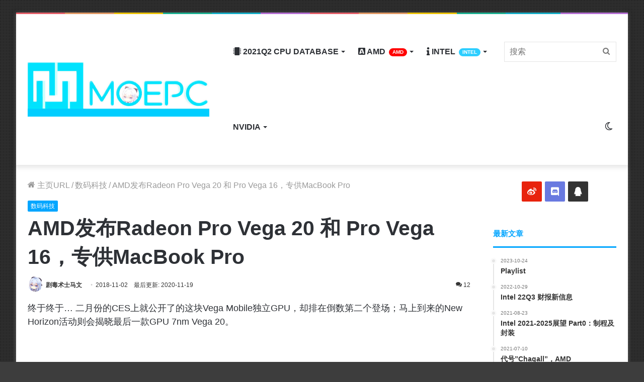

--- FILE ---
content_type: text/html; charset=UTF-8
request_url: https://moepc.net/amd-releases-radeon-pro-vega-20-and-pro-vega-16-exclusively-for-macbook-pro/
body_size: 37238
content:
<!DOCTYPE html> <html lang="zh-CN" data-skin="light"> <head> <meta charset="UTF-8"/> <link rel="profile" href="https://gmpg.org/xfn/11" /> <meta http-equiv='x-dns-prefetch-control' content='on'> <link rel='dns-prefetch' href="//cdnjs.cloudflare.com/"/> <link rel='dns-prefetch' href="//ajax.googleapis.com/"/> <link rel='dns-prefetch' href="//fonts.googleapis.com/"/> <link rel='dns-prefetch' href="//fonts.gstatic.com/"/> <link rel='dns-prefetch' href="//s.gravatar.com/"/> <link rel='dns-prefetch' href="//www.google-analytics.com/"/> <link rel='preload' as='image' href="/wp-content/uploads/2021/05/logo_guetzli.jpg"> <link rel='preload' as='image' href="/wp-content/uploads/2021/05/retina_guetzli.jpg"> <link rel='preload' as='font' href="/wp-content/themes/moepc/assets/fonts/tielabs-fonticon/tielabs-fonticon.woff" type='font/woff' crossorigin='anonymous'/> <link rel='preload' as='font' href="/wp-content/themes/moepc/assets/fonts/fontawesome/fa-solid-900.woff2" type='font/woff2' crossorigin='anonymous'/> <link rel='preload' as='font' href="/wp-content/themes/moepc/assets/fonts/fontawesome/fa-brands-400.woff2" type='font/woff2' crossorigin='anonymous'/> <link rel='preload' as='font' href="/wp-content/themes/moepc/assets/fonts/fontawesome/fa-regular-400.woff2" type='font/woff2' crossorigin='anonymous'/> <style id='tie-critical-css' type='text/css'>html{-ms-touch-action:manipulation;touch-action:manipulation;-webkit-text-size-adjust:100%;-ms-text-size-adjust:100%}article,aside,details,figcaption,figure,footer,header,main,menu,nav,section,summary{display:block}audio,canvas,progress,video{display:inline-block}audio:not([controls]){display:none;height:0}progress{vertical-align:baseline}template,[hidden]{display:none}a{background-color:transparent}a:active,a:hover{outline-width:0}abbr[title]{border-bottom:none;text-decoration:underline;text-decoration:underline dotted}b,strong{font-weight:inherit}b,strong{font-weight:600}dfn{font-style:italic}mark{background-color:#ff0;color:#000}small{font-size:80%}sub,sup{font-size:75%;line-height:0;position:relative;vertical-align:baseline}sub{bottom:-0.25em}sup{top:-0.5em}img{border-style:none}svg:not(:root){overflow:hidden}figure{margin:1em 0}hr{box-sizing:content-box;height:0;overflow:visible}button,input,select,textarea{font:inherit}optgroup{font-weight:bold}button,input,select{overflow:visible}button,input,select,textarea{margin:0}button,select{text-transform:none}button,[type="button"],[type="reset"],[type="submit"]{cursor:pointer}[disabled]{cursor:default}button,html [type="button"],[type="reset"],[type="submit"]{-webkit-appearance:button}button::-moz-focus-inner,input::-moz-focus-inner{border:0;padding:0}button:-moz-focusring,input:-moz-focusring{outline:1px dotted ButtonText}fieldset{border:1px solid #c0c0c0;margin:0 2px;padding:0.35em 0.625em 0.75em}legend{box-sizing:border-box;color:inherit;display:table;max-width:100%;padding:0;white-space:normal}textarea{overflow:auto}[type="checkbox"],[type="radio"]{box-sizing:border-box;padding:0}[type="number"]::-webkit-inner-spin-button,[type="number"]::-webkit-outer-spin-button{height:auto}[type="search"]{-webkit-appearance:textfield}[type="search"]::-webkit-search-cancel-button,[type="search"]::-webkit-search-decoration{-webkit-appearance:none}*{padding:0;margin:0;list-style:none;border:0;outline:none;box-sizing:border-box}*:before,*:after{box-sizing:border-box}body{background:#F7F7F7;color:#2c2f34;font-family:-apple-system, BlinkMacSystemFont, "Segoe UI", Roboto, Oxygen, Oxygen-Sans, Ubuntu, Cantarell, "Helvetica Neue", "Open Sans", Arial, sans-serif;font-size:13px;line-height:21px}h1,h2,h3,h4,h5,h6,.the-subtitle{line-height:1.4;font-weight:600}h1{font-size:41px;font-weight:700}h2{font-size:27px}h3{font-size:23px}h4,.the-subtitle{font-size:17px}h5{font-size:13px}h6{font-size:12px}a{color:#333;text-decoration:none;transition:0.15s}a:hover{color:#08f}img,object,embed{max-width:100%;height:auto}iframe{max-width:100%}p{line-height:21px}.says,.screen-reader-text,.comment-form-comment label{clip:rect(1px, 1px, 1px, 1px);position:absolute !important;height:1px;width:1px;overflow:hidden}.stream-title{margin-bottom:3px;font-size:11px;color:#a5a5a5;display:block}.stream-item{text-align:center;position:relative;z-index:2;margin:20px 0;padding:0}.stream-item iframe{margin:0 auto}.stream-item img{max-width:100%;width:auto;height:auto;margin:0 auto;display:inline-block;vertical-align:middle}.stream-item.stream-item-above-header{margin:0}.stream-item.stream-item-between .post-item-inner{width:100%;display:block}.post-layout-8.is-header-layout-1.has-header-ad .entry-header-outer,body.post-layout-8.has-header-below-ad .entry-header-outer{padding-top:0}.stream-item-top-wrapper ~ .stream-item-below-header,.is-header-layout-1.has-header-ad.post-layout-6 .featured-area,.has-header-below-ad.post-layout-6 .featured-area{margin-top:0}.has-header-below-ad .fullwidth-entry-title.container-wrapper,.is-header-layout-1.has-header-ad .fullwidth-entry-title,.is-header-layout-1.has-header-ad .is-first-section,.has-header-below-ad .is-first-section{padding-top:0;margin-top:0}@media (max-width: 991px){body:not(.is-header-layout-1).has-header-below-ad.has-header-ad .top-nav-below .has-breaking-news{margin-bottom:20px}.has-header-ad .fullwidth-entry-title.container-wrapper,.has-header-ad.has-header-below-ad .stream-item-below-header,.single.has-header-ad:not(.has-header-below-ad) #content,.page.has-header-ad:not(.has-header-below-ad) #content{margin-top:0}.has-header-ad .is-first-section{padding-top:0}.has-header-ad:not(.has-header-below-ad) .buddypress-header-outer{margin-bottom:15px}}.has-full-width-logo .stream-item-top-wrapper,.header-layout-2 .stream-item-top-wrapper{width:100%;max-width:100%;float:none;clear:both}@media (min-width: 992px){.header-layout-2.has-normal-width-logo .stream-item-top-wrapper{margin-top:0}}.header-layout-3.no-stream-item .logo-container{width:100%;float:none}@media (min-width: 992px){.header-layout-3.has-normal-width-logo .stream-item-top img{float:right}}@media (max-width: 991px){.header-layout-3.has-normal-width-logo .stream-item-top{clear:both}}#background-ad-cover{top:0;left:0;z-index:0;overflow:hidden;width:100%;height:100%;position:fixed}@media (max-width: 768px){.hide_banner_header .stream-item-above-header,.hide_banner_top .stream-item-top-wrapper,.hide_banner_below_header .stream-item-below-header,.hide_banner_bottom .stream-item-above-footer,.hide_banner_above .stream-item-above-post,.hide_banner_above_content .stream-item-above-post-content,.hide_banner_below_content .stream-item-below-post-content,.hide_banner_below .stream-item-below-post,.hide_banner_comments .stream-item-below-post-comments,.hide_breaking_news #top-nav,.hide_sidebars .sidebar,.hide_footer #footer-widgets-container,.hide_copyright #site-info,.hide_breadcrumbs #breadcrumb,.hide_share_post_top .share-buttons-top,.hide_share_post_bottom .share-buttons-bottom,.hide_post_newsletter #post-newsletter,.hide_related #related-posts,.hide_read_next #read-next-block,.hide_post_authorbio .post-components .about-author,.hide_post_nav .prev-next-post-nav,.hide_back_top_button #go-to-top,.hide_read_more_buttons .more-link,.hide_inline_related_posts #inline-related-post{display:none !important}}.tie-icon:before,[class^="tie-icon-"],[class*=" tie-icon-"]{font-family:'tiefonticon' !important;speak:never;font-style:normal;font-weight:normal;font-variant:normal;text-transform:none;line-height:1;-webkit-font-smoothing:antialiased;-moz-osx-font-smoothing:grayscale;display:inline-block}body.tie-no-js a.remove,body.tie-no-js .tooltip,body.tie-no-js .woocommerce-message,body.tie-no-js .woocommerce-error,body.tie-no-js .woocommerce-info,body.tie-no-js .bbp-template-notice,body.tie-no-js .indicator-hint,body.tie-no-js .menu-counter-bubble-outer,body.tie-no-js .notifications-total-outer,body.tie-no-js .comp-sub-menu,body.tie-no-js .menu-sub-content{display:none !important}body.tie-no-js .fa,body.tie-no-js .fas,body.tie-no-js .far,body.tie-no-js .fab,body.tie-no-js .tie-icon:before,body.tie-no-js [class^="tie-icon-"],body.tie-no-js [class*=" tie-icon-"],body.tie-no-js .weather-icon{visibility:hidden !important}body.tie-no-js [class^="tie-icon-"]:before,body.tie-no-js [class*=" tie-icon-"]:before{content:"\f105"}.tie-popup,#autocomplete-suggestions{display:none}.container{margin-right:auto;margin-left:auto;padding-left:15px;padding-right:15px}.container:after{content:"";display:table;clear:both}@media (min-width: 768px){.container{width:100%}}@media (min-width: 1200px){.container{max-width:1200px}}.tie-row{margin-left:-15px;margin-right:-15px}.tie-row:after{content:"";display:table;clear:both}.tie-col-xs-1,.tie-col-sm-1,.tie-col-md-1,.tie-col-xs-2,.tie-col-sm-2,.tie-col-md-2,.tie-col-xs-3,.tie-col-sm-3,.tie-col-md-3,.tie-col-xs-4,.tie-col-sm-4,.tie-col-md-4,.tie-col-xs-5,.tie-col-sm-5,.tie-col-md-5,.tie-col-xs-6,.tie-col-sm-6,.tie-col-md-6,.tie-col-xs-7,.tie-col-sm-7,.tie-col-md-7,.tie-col-xs-8,.tie-col-sm-8,.tie-col-md-8,.tie-col-xs-9,.tie-col-sm-9,.tie-col-md-9,.tie-col-xs-10,.tie-col-sm-10,.tie-col-md-10,.tie-col-xs-11,.tie-col-sm-11,.tie-col-md-11,.tie-col-xs-12,.tie-col-sm-12,.tie-col-md-12{position:relative;min-height:1px;padding-left:15px;padding-right:15px}.tie-col-xs-1,.tie-col-xs-2,.tie-col-xs-3,.tie-col-xs-4,.tie-col-xs-5,.tie-col-xs-6,.tie-col-xs-7,.tie-col-xs-8,.tie-col-xs-9,.tie-col-xs-10,.tie-col-xs-11,.tie-col-xs-12{float:left}.tie-col-xs-1{width:8.33333%}.tie-col-xs-2{width:16.66667%}.tie-col-xs-3{width:25%}.tie-col-xs-4{width:33.33333%}.tie-col-xs-5{width:41.66667%}.tie-col-xs-6{width:50%}.tie-col-xs-7{width:58.33333%}.tie-col-xs-8{width:66.66667%}.tie-col-xs-9{width:75%}.tie-col-xs-10{width:83.33333%}.tie-col-xs-11{width:91.66667%}.tie-col-xs-12{width:100%}@media (min-width: 768px){.tie-col-sm-1,.tie-col-sm-2,.tie-col-sm-3,.tie-col-sm-4,.tie-col-sm-5,.tie-col-sm-6,.tie-col-sm-7,.tie-col-sm-8,.tie-col-sm-9,.tie-col-sm-10,.tie-col-sm-11,.tie-col-sm-12{float:left}.tie-col-sm-1{width:8.33333%}.tie-col-sm-2{width:16.66667%}.tie-col-sm-3{width:25%}.tie-col-sm-4{width:33.33333%}.tie-col-sm-5{width:41.66667%}.tie-col-sm-6{width:50%}.tie-col-sm-7{width:58.33333%}.tie-col-sm-8{width:66.66667%}.tie-col-sm-9{width:75%}.tie-col-sm-10{width:83.33333%}.tie-col-sm-11{width:91.66667%}.tie-col-sm-12{width:100%}}@media (min-width: 992px){.tie-col-md-1,.tie-col-md-2,.tie-col-md-3,.tie-col-md-4,.tie-col-md-5,.tie-col-md-6,.tie-col-md-7,.tie-col-md-8,.tie-col-md-9,.tie-col-md-10,.tie-col-md-11,.tie-col-md-12{float:left}.tie-col-md-1{width:8.33333%}.tie-col-md-2{width:16.66667%}.tie-col-md-3{width:25%}.tie-col-md-4{width:33.33333%}.tie-col-md-5{width:41.66667%}.tie-col-md-6{width:50%}.tie-col-md-7{width:58.33333%}.tie-col-md-8{width:66.66667%}.tie-col-md-9{width:75%}.tie-col-md-10{width:83.33333%}.tie-col-md-11{width:91.66667%}.tie-col-md-12{width:100%}}.tie-alignleft{float:left}.tie-alignright{float:right}.tie-aligncenter{clear:both;margin-left:auto;margin-right:auto}.fullwidth{width:100% !important}.alignleft{float:left;margin:0.375em 1.75em 1em 0}.alignright{float:right;margin:0.375em 0 1em 1.75em}.aligncenter{clear:both;display:block;margin:0 auto 1.75em;text-align:center;margin-left:auto;margin-right:auto;margin-top:6px;margin-bottom:6px}@media (max-width: 767px){.entry .alignright,.entry .alignright img,.entry .alignleft,.entry .alignleft img{float:none;clear:both;display:block;margin:0 auto 1.75em}}.clearfix:before,.clearfix:after{content:"\0020";display:block;height:0;overflow:hidden}.clearfix:after{clear:both}.tie-container,#tie-wrapper{height:100%;min-height:650px}.tie-container{position:relative;overflow:hidden}#tie-wrapper{background:#ffffff;position:relative;z-index:108;height:100%;margin:0 auto}.container-wrapper{background:#ffffff;border:1px solid rgba(0,0,0,0.1);border-radius:2px;padding:30px}#content{margin-top:30px}@media (max-width: 991px){#content{margin-top:15px}}.site-content{-ms-word-wrap:break-word;word-wrap:break-word}.boxed-layout #tie-wrapper,.boxed-layout .fixed-nav{max-width:1230px}.boxed-layout.wrapper-has-shadow #tie-wrapper{box-shadow:0 1px 7px rgba(171,171,171,0.5)}@media (min-width: 992px){.boxed-layout #main-nav.fixed-nav,.boxed-layout #tie-wrapper{width:95%}}@media (min-width: 992px){.framed-layout #tie-wrapper{margin-top:25px;margin-bottom:25px}}@media (min-width: 992px){.border-layout #tie-container{margin:25px}.border-layout:after,.border-layout:before{background:inherit;content:"";display:block;height:25px;left:0;bottom:0;position:fixed;width:100%;z-index:110}.border-layout:before{top:0;bottom:auto}.border-layout.admin-bar:before{top:32px}.border-layout #main-nav.fixed-nav{left:25px;right:25px;width:calc(100% - 50px)}}.theme-header{background:#ffffff;position:relative;z-index:999}.theme-header:after{content:"";display:table;clear:both}.theme-header.has-shadow{box-shadow:0 0 10px 5px rgba(0,0,0,0.1)}.theme-header.top-nav-below .top-nav{z-index:8}.is-stretch-header .container{max-width:100%}.logo-row{position:relative}#logo{margin-top:40px;margin-bottom:40px;display:block;float:left}#logo img{vertical-align:middle}#logo img[src*='.svg']{width:100% !important}@-moz-document url-prefix(){#logo img[src*='.svg']{height:100px}}#logo a{display:inline-block}#logo .h1-off{position:absolute;top:-9000px;left:-9000px}#logo.text-logo a{color:#08f}#logo.text-logo a:hover{color:#006dcc;opacity:0.8}#tie-logo-inverted,#tie-sticky-logo-inverted{display:none}.tie-skin-inverted #tie-sticky-logo-inverted,.tie-skin-inverted #tie-logo-inverted{display:block}.tie-skin-inverted #tie-sticky-logo-default,.tie-skin-inverted #tie-logo-default{display:none}.logo-text{font-size:50px;line-height:50px;font-weight:bold}@media (max-width: 670px){.logo-text{font-size:30px}}.has-full-width-logo.is-stretch-header .logo-container{padding:0}.has-full-width-logo #logo{margin:0}.has-full-width-logo #logo a,.has-full-width-logo #logo img{width:100%;height:auto;display:block}.has-full-width-logo #logo,.header-layout-2 #logo{float:none;text-align:center}.has-full-width-logo #logo img,.header-layout-2 #logo img{margin-right:auto;margin-left:auto}.has-full-width-logo .logo-container,.header-layout-2 .logo-container{width:100%;float:none}@media (max-width: 991px){#theme-header.has-normal-width-logo #logo{margin:14px 0 !important;text-align:left;line-height:1}#theme-header.has-normal-width-logo #logo img{width:auto;height:auto;max-width:190px}}@media (max-width: 479px){#theme-header.has-normal-width-logo #logo img{max-width:160px;max-height:60px !important}}@media (max-width: 991px){#theme-header.mobile-header-default:not(.header-layout-1) #logo,#theme-header.mobile-header-default.header-layout-1 .header-layout-1-logo{-webkit-flex-grow:10;-ms-flex-positive:10;flex-grow:10}#theme-header.mobile-header-centered.header-layout-1 .header-layout-1-logo{width:auto !important}#theme-header.mobile-header-centered #logo{float:none;text-align:center}}.components{float:right}.components>li{position:relative;float:right;list-style:none}.components>li.social-icons-item{margin:0}.components>li>a{display:block;position:relative;width:30px;text-align:center;line-height:inherit;font-size:16px}.components>li>a:hover,.components>li:hover>a{z-index:2}.components .avatar{border-radius:100%;position:relative;top:4px;max-width:20px}.components a.follow-btn{width:auto;padding-left:15px;padding-right:15px;overflow:hidden}.components .follow-btn .tie-icon-plus{font-size:13px}.components .follow-btn .follow-text{font-size:12px;margin-left:8px;display:block;float:right}.components .search-bar{width:auto;border:solid rgba(0,0,0,0.1);border-width:0 1px;margin-left:10px}.components #search{position:relative;background:transparent}.components #search-input{border:0;margin-bottom:0;line-height:inherit;width:100%;background:transparent;padding:0 25px 0 10px;border-radius:0;box-sizing:border-box;font-size:inherit}.components #search-input:hover{background:rgba(0,0,0,0.03)}.components #search-input:focus{background:rgba(0,0,0,0.03);box-shadow:none}.components #search-submit{position:absolute;right:0;top:0;width:40px;line-height:inherit;color:#777777;background:transparent;font-size:15px;padding:0;transition:color 0.15s}.components #search-submit:hover{color:#08f}#search-submit .tie-icon-spinner{color:#555;cursor:default;-webkit-animation:tie-spin 3s infinite linear;animation:tie-spin 3s infinite linear}.top-nav-boxed .components li:first-child.weather-menu-item,.main-nav-boxed .components li:first-child.weather-menu-item,.components .search-bar+.weather-menu-item{padding-right:10px}.popup-login-icon.has-title a{width:auto;padding:0 8px}.popup-login-icon.has-title span{line-height:unset;float:left}.popup-login-icon.has-title .login-title{position:relative;font-size:13px;padding-left:4px}.weather-menu-item{display:-webkit-flex;display:-ms-flexbox;display:flex;-webkit-align-items:center;-ms-flex-align:center;align-items:center;padding-right:5px;overflow:hidden}.weather-menu-item:after{content:'t';visibility:hidden;width:0}.weather-menu-item .weather-wrap{padding:0;overflow:inherit;line-height:23px}.weather-menu-item .weather-forecast-day{display:block;float:left;width:auto;padding:0 5px;line-height:initial}.weather-menu-item .weather-forecast-day .weather-icon{font-size:26px;margin-bottom:0}.weather-menu-item .city-data{float:left;display:block;font-size:12px}.weather-menu-item .weather-current-temp{font-size:16px;font-weight:400}.weather-menu-item .weather-current-temp sup{font-size:9px;top:-2px}.weather-menu-item .theme-notice{padding:0 10px}.components .tie-weather-widget{color:#2c2f34}.main-nav-dark .main-nav .tie-weather-widget{color:#ffffff}.top-nav-dark .top-nav .tie-weather-widget{color:#ccc}.components .icon-basecloud-bg:after{color:#ffffff}.main-nav-dark .main-nav .icon-basecloud-bg:after{color:#1f2024}.top-nav-dark .top-nav .icon-basecloud-bg:after{color:#27292d}.header-layout-1 #menu-components-wrap{display:-webkit-flex;display:-ms-flexbox;display:flex;-webkit-justify-content:flex-end;-ms-flex-pack:end;justify-content:flex-end}@media (max-width: 991px){.header-layout-1 #main-nav [class*="tie-col-md"]{float:left;width:auto}}.header-layout-1 .main-menu-wrapper{display:table;width:100%}.header-layout-1 #logo{line-height:1;float:left;margin-top:20px;margin-bottom:20px}.header-layout-1 .header-layout-1-logo{display:table-cell;vertical-align:middle;float:none}.header-layout-1 #main-nav .components .search-bar{border:none}.header-layout-1 #main-nav .components #search-input{border:1px solid rgba(0,0,0,0.1);line-height:initial;padding-top:10px;padding-bottom:10px}.header-layout-1.main-nav-dark #main-nav .components #search-input{border-color:rgba(255,255,255,0.07)}.header-layout-2 #menu-components-wrap{display:-webkit-flex;display:-ms-flexbox;display:flex;-webkit-justify-content:center;-ms-flex-pack:center;justify-content:center}.header-layout-4 #menu-components-wrap{-webkit-justify-content:flex-start;-ms-flex-pack:start;justify-content:flex-start;padding-left:25px}.header-layout-4 #menu-components-wrap .main-menu-wrap{-webkit-flex-grow:1;-ms-flex-positive:1;flex-grow:1}.is-header-bg-extended #theme-header,.is-header-bg-extended #theme-header.header-layout-1 #main-nav:not(.fixed-nav){background:transparent !important;display:inline-block !important;width:100% !important;box-shadow:none !important;transition:background 0.3s}.is-header-bg-extended #theme-header:before,.is-header-bg-extended #theme-header.header-layout-1 #main-nav:not(.fixed-nav):before{content:"";position:absolute;width:100%;left:0;right:0;top:0;height:150px;background-image:linear-gradient(to top, transparent, rgba(0,0,0,0.5))}@media (max-width: 991px){.is-header-bg-extended #tie-wrapper #theme-header .logo-container:not(.fixed-nav){background:transparent;box-shadow:none;transition:background 0.3s}}.is-header-bg-extended .has-background .is-first-section{margin-top:-350px !important}.is-header-bg-extended .has-background .is-first-section>*{padding-top:350px !important}.rainbow-line{height:3px;width:100%;position:relative;z-index:2;background-image:linear-gradient(to right, #f76570 0%, #f76570 8%, #f3a46b 8%, #f3a46b 16%, #f3a46b 16%, #ffd205 16%, #ffd205 24%, #ffd205 24%, #1bbc9b 24%, #1bbc9b 25%, #1bbc9b 32%, #14b9d5 32%, #14b9d5 40%, #c377e4 40%, #c377e4 48%, #f76570 48%, #f76570 56%, #f3a46b 56%, #f3a46b 64%, #ffd205 64%, #ffd205 72%, #1bbc9b 72%, #1bbc9b 80%, #14b9d5 80%, #14b9d5 80%, #14b9d5 89%, #c377e4 89%, #c377e4 100%)}@media (max-width: 991px){.logo-container,.header-layout-1 .main-menu-wrapper{border-width:0;display:-webkit-flex;display:-ms-flexbox;display:flex;-webkit-flex-flow:row nowrap;-ms-flex-flow:row nowrap;flex-flow:row nowrap;-webkit-align-items:center;-ms-flex-align:center;align-items:center;-webkit-justify-content:space-between;-ms-flex-pack:justify;justify-content:space-between}}.mobile-header-components{display:none;z-index:10;height:30px;line-height:30px;-webkit-flex-wrap:nowrap;-ms-flex-wrap:nowrap;flex-wrap:nowrap;-webkit-flex:1 1 0%;-ms-flex:1 1 0%;flex:1 1 0%}.mobile-header-components .components{float:none;display:-webkit-flex !important;display:-ms-flexbox !important;display:flex !important;-webkit-justify-content:stretch;-ms-flex-pack:stretch;justify-content:stretch}.mobile-header-components .components li.custom-menu-link{display:inline-block;float:none}.mobile-header-components .components li.custom-menu-link>a{width:20px;padding-bottom:15px}.mobile-header-components .components li.custom-menu-link>a .menu-counter-bubble{right:calc(50% - 10px);bottom:-10px}.header-layout-1.main-nav-dark .mobile-header-components .components li.custom-menu-link>a{color:#fff}.dark-skin .mobile-header-components .components a.button.guest-btn:not(:hover){background:#23262a;border-color:#23262a;color:#fff}.mobile-header-components .components .comp-sub-menu{padding:10px}.dark-skin .mobile-header-components .components .comp-sub-menu{background:#1f2024}.mobile-header-components [class^="tie-icon-"],.mobile-header-components [class*=" tie-icon-"]{font-size:18px;width:20px;height:20px;vertical-align:middle}.mobile-header-components .tie-mobile-menu-icon{font-size:20px}.mobile-header-components .tie-icon-grid-9,.mobile-header-components .tie-icon-grid-4{-webkit-transform:scale(1.75);-ms-transform:scale(1.75);transform:scale(1.75)}.mobile-header-components .nav-icon{display:inline-block;width:20px;height:2px;background-color:#2c2f34;position:relative;top:-4px;transition:background 0.4s ease}.mobile-header-components .nav-icon:before,.mobile-header-components .nav-icon:after{position:absolute;right:0;background-color:#2c2f34;content:'';display:block;width:100%;height:100%;transition:background 0.4s, right .2s ease, -webkit-transform 0.4s;transition:transform 0.4s, background 0.4s, right .2s ease;transition:transform 0.4s, background 0.4s, right .2s ease, -webkit-transform 0.4s;-webkit-transform:translateZ(0);transform:translateZ(0);-webkit-backface-visibility:hidden;backface-visibility:hidden}.mobile-header-components .nav-icon:before{-webkit-transform:translateY(-7px);-ms-transform:translateY(-7px);transform:translateY(-7px)}.mobile-header-components .nav-icon:after{-webkit-transform:translateY(7px);-ms-transform:translateY(7px);transform:translateY(7px)}.mobile-header-components .nav-icon.is-layout-2:before,.mobile-header-components .nav-icon.is-layout-2:after{width:70%;right:15%}.mobile-header-components .nav-icon.is-layout-3:after{width:60%}.mobile-header-components .nav-icon.is-layout-4:after{width:60%;right:auto;left:0}.dark-skin .mobile-header-components .nav-icon,.dark-skin .mobile-header-components .nav-icon:before,.dark-skin .mobile-header-components .nav-icon:after,.main-nav-dark.header-layout-1 .mobile-header-components .nav-icon,.main-nav-dark.header-layout-1 .mobile-header-components .nav-icon:before,.main-nav-dark.header-layout-1 .mobile-header-components .nav-icon:after{background-color:#ffffff}.dark-skin .mobile-header-components .nav-icon .menu-text,.main-nav-dark.header-layout-1 .mobile-header-components .nav-icon .menu-text{color:#ffffff}.mobile-header-components .menu-text-wrapper{white-space:nowrap;width:auto !important}.mobile-header-components .menu-text{color:#2c2f34;line-height:30px;font-size:12px;padding:0 0 0 5px;display:inline-block;transition:color 0.4s}.dark-skin .mobile-header-components .menu-text,.main-nav-dark.header-layout-1 .mobile-header-components .menu-text{color:#ffffff}#mobile-header-components-area_1 .components li.custom-menu-link>a{margin-right:15px}#mobile-header-components-area_1 .comp-sub-menu{left:0;right:auto}#mobile-header-components-area_2 .components{-webkit-flex-direction:row-reverse;-ms-flex-direction:row-reverse;flex-direction:row-reverse}#mobile-header-components-area_2 .components li.custom-menu-link>a{margin-left:15px}#mobile-menu-icon:hover .nav-icon,#mobile-menu-icon:hover .nav-icon:before,#mobile-menu-icon:hover .nav-icon:after{background-color:#08f}@media (max-width: 991px){.logo-container:before,.logo-container:after{height:1px}.mobile-components-row .logo-wrapper{height:auto !important}.mobile-components-row .logo-container,.mobile-components-row.header-layout-1 .main-menu-wrapper{-webkit-flex-wrap:wrap;-ms-flex-wrap:wrap;flex-wrap:wrap}.mobile-components-row:not(.header-layout-1) #logo,.mobile-components-row.header-layout-1 .header-layout-1-logo{-webkit-flex:1 0 100%;-ms-flex:1 0 100%;flex:1 0 100%;-webkit-order:-1;-ms-flex-order:-1;order:-1}.mobile-components-row .mobile-header-components{padding:5px 0;height:45px}.mobile-components-row .mobile-header-components .components li.custom-menu-link>a{padding-bottom:0}#tie-body #mobile-container,.mobile-header-components{display:block}#slide-sidebar-widgets{display:none}}.top-nav{background-color:#ffffff;position:relative;z-index:10;line-height:35px;border:1px solid rgba(0,0,0,0.1);border-width:1px 0;color:#2c2f34}.main-nav-below.top-nav-above .top-nav{border-top-width:0}.top-nav a:not(.button):not(:hover){color:#2c2f34}.top-nav .components>li:hover>a{color:#08f}.topbar-wrapper{display:-webkit-flex;display:-ms-flexbox;display:flex;min-height:35px}.top-nav.has-menu .topbar-wrapper,.top-nav.has-components .topbar-wrapper{display:block}.top-nav .tie-alignleft,.top-nav .tie-alignright{-webkit-flex-grow:1;-ms-flex-positive:1;flex-grow:1;position:relative}.top-nav.has-breaking-news .tie-alignleft{-webkit-flex:1 0 100px;-ms-flex:1 0 100px;flex:1 0 100px}.top-nav.has-breaking-news .tie-alignright{-webkit-flex-grow:0;-ms-flex-positive:0;flex-grow:0;z-index:1}.top-nav.has-date-components .tie-alignleft .components>li:first-child:not(.search-bar),.top-nav.has-date-components-menu .components>li:first-child:not(.search-bar),.top-nav-boxed .top-nav.has-components .components>li:first-child:not(.search-bar){border-width:0}@media (min-width: 992px){.header-layout-1.top-nav-below:not(.has-shadow) .top-nav{border-width:0 0 1px}}.topbar-today-date{float:left;padding-right:15px;font-size:12px;-webkit-flex-shrink:0;-ms-flex-negative:0;flex-shrink:0}.topbar-today-date:before{font-size:13px;content:"\f017"}.top-menu .menu a{padding:0 10px}.top-menu .menu li:hover>a{color:#08f}.top-menu .menu ul{display:none;position:absolute;background:#ffffff}.top-menu .menu li:hover>ul{display:block}.top-menu .menu li{position:relative}.top-menu .menu ul.sub-menu a{width:180px;line-height:20px;padding:7px 15px}.tie-alignright .top-menu{float:right;border-width:0 1px}.top-menu .menu .tie-current-menu>a{color:#08f}@media (min-width: 992px){.top-nav-boxed .top-nav{background:transparent !important;border-width:0}.top-nav-boxed .topbar-today-date{padding:0 15px}.top-nav-boxed .top-nav{background:transparent;border-width:0}.top-nav-boxed .topbar-wrapper{background:#ffffff;border:1px solid rgba(0,0,0,0.1);border-width:0 1px 1px;width:100%}.top-nav-boxed.main-nav-above.top-nav-below:not(.header-layout-1) .topbar-wrapper{border-width:1px}.top-nav-boxed.has-shadow.top-nav-below .topbar-wrapper,.top-nav-boxed.has-shadow.top-nav-below-main-nav .topbar-wrapper{border-width:1px 1px 0 !important}.top-nav-boxed.main-nav-below.top-nav-below-main-nav .has-breaking-news .topbar-wrapper{border-left-width:0 !important}.top-nav-boxed .has-menu .topbar-wrapper,.top-nav-boxed .has-components .topbar-wrapper{border-width:0 1px 1px}.top-nav-boxed .tie-alignright .search-bar{border-right-width:0}.top-nav-boxed .tie-alignleft .search-bar{border-left-width:0}.top-nav-boxed .has-date-components .tie-alignleft .search-bar,.top-nav-boxed .has-date-components-menu .tie-alignleft .search-bar{border-left-width:1px}}.top-nav .tie-alignleft .components,.top-nav .tie-alignleft .components>li{float:left}.top-nav .tie-alignleft .comp-sub-menu{right:auto;left:-1px}.top-nav-dark .top-nav{background-color:#2c2e32;color:#ccc}.top-nav-dark .top-nav *{border-color:rgba(255,255,255,0.1)}.top-nav-dark .top-nav .breaking a{color:#ccc}.top-nav-dark .top-nav .breaking a:hover{color:#ffffff}.top-nav-dark .top-nav .components>li>a,.top-nav-dark .top-nav .components>li.social-icons-item .social-link:not(:hover) span{color:#ccc}.top-nav-dark .top-nav .components>li:hover>a{color:#ffffff}.top-nav-dark .top-nav .top-menu li a{color:#ccc;border-color:rgba(255,255,255,0.04)}.top-nav-dark .top-menu ul{background:#2c2e32}.top-nav-dark .top-menu li:hover>a{background:rgba(0,0,0,0.1);color:#08f}.top-nav-dark.top-nav-boxed .top-nav{background-color:transparent}.top-nav-dark.top-nav-boxed .topbar-wrapper{background-color:#2c2e32}.top-nav-dark.top-nav-boxed.top-nav-above.main-nav-below .topbar-wrapper{border-width:0}.top-nav-light #top-nav .weather-icon .icon-cloud,.top-nav-light #top-nav .weather-icon .icon-basecloud-bg,.top-nav-light #top-nav .weather-icon .icon-cloud-behind,.main-nav-light #main-nav .weather-icon .icon-cloud,.main-nav-light #main-nav .weather-icon .icon-basecloud-bg,.main-nav-light #main-nav .weather-icon .icon-cloud-behind{color:#d3d3d3}@media (max-width: 991px){.top-nav:not(.has-breaking-news),.topbar-today-date,.top-menu,.theme-header .components{display:none}}.breaking{display:none}.main-nav-wrapper{position:relative;z-index:4}.main-nav-below.top-nav-below-main-nav .main-nav-wrapper{z-index:9}.main-nav-above.top-nav-below .main-nav-wrapper{z-index:10}.main-nav{position:relative;border:1px solid rgba(0,0,0,0.1);border-width:1px 0}.main-menu-wrapper{border:0 solid rgba(0,0,0,0.1);position:relative}@media (min-width: 992px){.header-menu{float:left}.header-menu .menu li{display:block;float:left}.header-menu .menu a{display:block;position:relative}.header-menu .menu .sub-menu a{padding:8px 10px}.header-menu .menu a:hover,.header-menu .menu li:hover>a{z-index:2}.header-menu .menu ul{box-shadow:0 2px 5px rgba(0,0,0,0.1)}.header-menu .menu ul li{position:relative}.header-menu .menu ul a{border-width:0 0 1px;transition:0.15s}.header-menu .menu ul ul{top:0;left:100%}#main-nav{z-index:9;line-height:60px}.top-nav-below-main-nav #main-nav .main-menu>ul>li,.header-layout-1.top-nav-below #main-nav .main-menu>ul>li{border-bottom:0;margin-bottom:0}.main-menu .menu a{transition:0.15s}.main-menu .menu>li>a{padding:0 14px;font-size:13px;font-weight:600}.main-menu .menu>li>.menu-sub-content{border-top:2px solid #08f}.main-menu .menu>li.tie-current-menu{border-bottom:5px solid #08f;margin-bottom:-5px}.main-menu .menu>li.tie-current-menu>a:after{content:"";width:20px;height:2px;position:absolute;margin-top:17px;left:50%;top:50%;bottom:auto;right:auto;-webkit-transform:translateX(-50%) translateY(-50%);-ms-transform:translateX(-50%) translateY(-50%);transform:translateX(-50%) translateY(-50%);background:#2c2f34;transition:0.3s}.main-menu .menu>li.is-icon-only>a{padding:0 20px;line-height:inherit}.main-menu .menu>li.is-icon-only>a:after,.main-menu .menu>li.is-icon-only>a:before{display:none}.main-menu .menu>li.is-icon-only>a .tie-menu-icon{font-size:160%;-webkit-transform:translateY(15%);-ms-transform:translateY(15%);transform:translateY(15%)}.main-menu .menu ul{line-height:20px;z-index:1}.main-menu .menu .sub-menu .tie-menu-icon,.main-menu .menu .mega-recent-featured-list .tie-menu-icon,.main-menu .menu .mega-link-column .tie-menu-icon,.main-menu .menu .mega-cat-more-links .tie-menu-icon{width:20px}.main-menu .menu-sub-content{display:none;padding:15px;width:230px;position:absolute;box-shadow:0 2px 2px rgba(0,0,0,0.15)}.main-menu .menu-sub-content a{width:200px}.main-menu .menu-sub-content .menu-item-has-children>a:before{right:5px}.main-menu ul li:hover>.menu-sub-content,.main-menu ul li[aria-expanded="true"]>ul,.main-menu ul li[aria-expanded="true"]>.mega-menu-block{display:block;z-index:1}nav.main-nav .menu>li.tie-current-menu>a,nav.main-nav .menu>li:hover>a{background-color:#08f;color:#fff}.header-layout-1 .main-menu-wrap .menu>li:only-child:not(.mega-menu){position:relative}.header-layout-1 .main-menu-wrap .menu>li:only-child>.menu-sub-content{right:0;left:auto}.header-layout-1 .main-menu-wrap .menu>li:only-child>.menu-sub-content ul{left:auto;right:100%}nav.main-nav .components>li:hover>a{color:#08f}.main-nav-dark .main-nav{background:#1f2024;border-width:0}.main-nav-dark .main-nav .search-bar{border-color:rgba(255,255,255,0.07)}.main-nav-dark .main-nav .components>li>a{color:#ffffff}.main-nav-dark .main-nav .components>li.social-icons-item .social-link:not(:hover) span{color:#ffffff}.main-nav-dark .main-nav.fixed-nav{background-color:rgba(31,32,36,0.95)}.main-nav-dark .main-menu .menu>li a{color:#ffffff}.main-nav-dark .main-menu .menu ul li:hover>a,.main-nav-dark .main-menu .menu ul li.current-menu-item:not(.mega-link-column)>a{color:#08f}.main-nav-dark .main-menu .menu-sub-content{background:#1f2024;color:#ffffff}.main-nav-dark .main-menu .menu ul a,.main-nav-dark .main-menu .mega-cat-wrapper,.main-nav-dark .mega-cat-more-links>li a{border-color:rgba(255,255,255,0.04)}.main-nav-dark .mega-recent-featured-list:after{background:rgba(0,0,0,0.08)}.main-nav-dark.main-nav-boxed .main-nav .main-menu-wrapper{background-color:#1f2024}.main-nav-dark .cats-vertical,.main-nav-dark ul.cats-horizontal li a{background:rgba(0,0,0,0.2)}.main-nav-dark ul.cats-horizontal li a{border:none}.main-nav-dark ul.cats-vertical li a.is-active,.main-nav-dark ul.cats-vertical li a:hover{background:#1f2024}.main-nav-light .main-nav{background-color:#ffffff;color:#2c2f34}.main-nav-light .main-nav .menu-sub-content{background:#ffffff}.main-nav-light .main-nav .menu ul li:hover>a,.main-nav-light .main-nav .components li a:hover,.main-nav-light .main-nav .menu ul li.current-menu-item:not(.mega-link-column)>a{color:#08f}.main-nav-light .main-nav .menu a,.main-nav-light .main-nav .components li a{color:#2c2f34}.main-nav-light .main-nav .components li a.button:hover,.main-nav-light .main-nav .components li a.checkout-button{color:#fff}.main-nav-light .main-nav.fixed-nav{background-color:rgba(255,255,255,0.95)}.main-nav-light .cats-vertical{background:rgba(0,0,0,0.03)}.main-nav-light ul.cats-vertical li a.is-active,.main-nav-light ul.cats-vertical li a:hover{background:#fff}.main-nav-light .mega-menu .post-meta,.main-nav-light .mega-menu .post-meta a:not(:hover){color:rgba(0,0,0,0.5)}}@media (min-width: 992px){.menu-item-has-children>a:before,.mega-menu>a:before{content:'';position:absolute;right:12px;margin-top:2px;top:50%;bottom:auto;-webkit-transform:translateY(-50%);-ms-transform:translateY(-50%);transform:translateY(-50%);width:0;height:0;border:4px solid transparent;border-top:4px solid #ffffff;transition:border 0.15s}.menu-item-has-children .menu-item-has-children>a:before,.mega-menu .menu-item-has-children>a:before{border:4px solid transparent;border-left-color:#ffffff}.menu>.menu-item-has-children:not(.is-icon-only)>a,.menu .mega-menu:not(.is-icon-only)>a{padding-right:25px}.main-menu .menu>li.tie-current-menu>a:before,.main-menu .menu>li:hover>a:before{border-top-color:#fff}.main-nav-light .main-nav .menu-item-has-children>a:before,.main-nav-light .mega-menu>a:before{border-top-color:#2c2f34}.main-nav-light .main-nav .menu-item-has-children .menu-item-has-children>a:before,.main-nav-light .mega-menu .menu-item-has-children>a:before{border-top-color:transparent;border-left-color:#2c2f34}.main-nav-light .main-nav .menu-item-has-children li:hover>a:before,.main-nav-light .mega-menu li:hover>a:before{border-left-color:#08f}.top-nav-dark .top-menu .menu-item-has-children>a:before{border-top-color:#ccc}.top-nav-dark .top-menu .menu-item-has-children .menu-item-has-children>a:before{border-left-color:#ccc;border-top-color:transparent}}@media (min-width: 992px){.main-nav-boxed .main-nav{border-width:0}.main-nav-boxed .main-menu-wrapper{float:left;width:100%}.main-nav-boxed .main-menu-wrapper .search-bar{border-right-width:0}.main-nav-boxed.main-nav-light .main-menu-wrapper{border-width:1px;background-color:#ffffff}.dark-skin .main-nav-boxed.main-nav-light .main-menu-wrapper{border-width:0}.main-nav-boxed.main-nav-light .fixed-nav .main-menu-wrapper{border-color:transparent}.main-nav-above.top-nav-above #main-nav:not(.fixed-nav){top:-1px}.main-nav-below.top-nav-below #main-nav:not(.fixed-nav){bottom:-1px}.dark-skin .main-nav-below.top-nav-above #main-nav{border-width:0}.dark-skin .main-nav-below.top-nav-below-main-nav #main-nav{border-top-width:0}}.main-nav-boxed .main-nav:not(.fixed-nav),.main-nav-boxed .fixed-nav .main-menu-wrapper,.theme-header:not(.main-nav-boxed) .fixed-nav .main-menu-wrapper{background:transparent !important}@media (min-width: 992px){.header-layout-1.main-nav-below.top-nav-above .main-nav{margin-top:-1px}.header-layout-1.main-nav-below.top-nav-above .top-nav{border-top-width:0}.header-layout-1.main-nav-below.top-nav-above .breaking-title{top:0;margin-bottom:-1px}}.header-layout-1.main-nav-below.top-nav-below-main-nav .main-nav-wrapper{z-index:9}.header-layout-1.main-nav-below.top-nav-below-main-nav .main-nav{margin-bottom:-1px;bottom:0;border-top-width:0}@media (min-width: 992px){.header-layout-1.main-nav-below.top-nav-below-main-nav .top-nav{margin-top:-1px}}.header-layout-1.has-shadow:not(.top-nav-below) .main-nav{border-bottom:0 !important}#theme-header.header-layout-1>div:only-child nav{border-width:0 !important}@media only screen and (min-width: 992px) and (max-width: 1100px){.main-nav .menu>li:not(.is-icon-only)>a{padding-left:7px;padding-right:7px}.main-nav .menu>li:not(.is-icon-only)>a:before{display:none}.main-nav .menu>li.is-icon-only>a{padding-left:15px;padding-right:15px}}.menu-tiny-label{font-size:10px;border-radius:10px;padding:2px 7px 3px;margin-left:3px;line-height:1;position:relative;top:-1px}.menu-tiny-label.menu-tiny-circle{border-radius:100%}@media (max-width: 991px){#sticky-logo{display:none}}@media (min-width: 992px){#sticky-logo{overflow:hidden;float:left;vertical-align:middle}#sticky-logo a{line-height:1;display:inline-block}#sticky-logo img{position:relative;vertical-align:middle;padding:8px 10px;top:-1px;max-height:50px}.just-before-sticky #sticky-logo img,.header-layout-1 #sticky-logo img{padding:0}.header-layout-1:not(.has-custom-sticky-logo) #sticky-logo{display:none}.theme-header #sticky-logo img{opacity:0;visibility:hidden;width:0 !important;-webkit-transform:translateY(75%);-ms-transform:translateY(75%);transform:translateY(75%);transition:opacity 0.6s cubic-bezier(0.55, 0, 0.1, 1),-webkit-transform 0.3s cubic-bezier(0.55, 0, 0.1, 1);transition:transform 0.3s cubic-bezier(0.55, 0, 0.1, 1),opacity 0.6s cubic-bezier(0.55, 0, 0.1, 1);transition:transform 0.3s cubic-bezier(0.55, 0, 0.1, 1),opacity 0.6s cubic-bezier(0.55, 0, 0.1, 1),-webkit-transform 0.3s cubic-bezier(0.55, 0, 0.1, 1)}.theme-header.header-layout-1:not(.has-custom-sticky-logo) #sticky-logo img{transition:none}.theme-header:not(.header-layout-1) #main-nav:not(.fixed-nav) #sticky-logo img{margin-left:-20px}.header-layout-1 .flex-placeholder{-webkit-flex-grow:1;-ms-flex-positive:1;flex-grow:1}}.theme-header .fixed-nav{position:fixed;width:100%;top:0;bottom:auto !important;z-index:100;will-change:transform;-webkit-transform:translateY(-100%);-ms-transform:translateY(-100%);transform:translateY(-100%);transition:-webkit-transform 0.3s;transition:transform 0.3s;transition:transform 0.3s, -webkit-transform 0.3s;box-shadow:0 4px 2px -2px rgba(0,0,0,0.1);border-width:0;background-color:rgba(255,255,255,0.95)}.theme-header .fixed-nav:not(.just-before-sticky){line-height:60px !important}@media (min-width: 992px){.theme-header .fixed-nav:not(.just-before-sticky) .header-layout-1-logo{display:none}}.theme-header .fixed-nav:not(.just-before-sticky) #sticky-logo img{opacity:1;visibility:visible;width:auto !important;-webkit-transform:translateY(0);-ms-transform:translateY(0);transform:translateY(0)}@media (min-width: 992px){.header-layout-1:not(.just-before-sticky):not(.has-custom-sticky-logo) .fixed-nav #sticky-logo{display:block}}.admin-bar .theme-header .fixed-nav{top:32px}@media (max-width: 782px){.admin-bar .theme-header .fixed-nav{top:46px}}@media (max-width: 600px){.admin-bar .theme-header .fixed-nav{top:0}}@media (min-width: 992px){.border-layout .theme-header .fixed-nav{top:25px}.border-layout.admin-bar .theme-header .fixed-nav{top:57px}}.theme-header .fixed-nav .container{opacity:0.95}.theme-header .fixed-nav .main-menu-wrapper,.theme-header .fixed-nav .main-menu{border-top:0}.theme-header .fixed-nav.fixed-unpinned:not(.default-behavior-mode) .main-menu .menu>li.tie-current-menu{border-bottom-width:0;margin-bottom:0}.theme-header .fixed-nav.unpinned-no-transition{transition:none}.theme-header .fixed-nav:not(.fixed-unpinned):not(.fixed-pinned) .tie-current-menu{border:none !important}.theme-header .fixed-pinned,.theme-header .default-behavior-mode.fixed-unpinned{-webkit-transform:translate3d(0, 0, 0);transform:translate3d(0, 0, 0)}@media (max-width: 991px){.theme-header .fixed-nav{transition:none}.fixed-nav.logo-container.sticky-up,.fixed-nav.logo-container.sticky-nav-slide.sticky-down,.fixed-nav#main-nav.sticky-up,.fixed-nav#main-nav.sticky-nav-slide.sticky-down{transition:-webkit-transform 0.4s ease;transition:transform 0.4s ease;transition:transform 0.4s ease, -webkit-transform 0.4s ease}.sticky-type-slide .fixed-nav.logo-container.sticky-nav-slide-visible,.sticky-type-slide .fixed-nav#main-nav.sticky-nav-slide-visible{-webkit-transform:translateY(0);-ms-transform:translateY(0);transform:translateY(0)}.fixed-nav.default-behavior-mode{-webkit-transform:none !important;-ms-transform:none !important;transform:none !important}}@media (max-width: 991px){#tie-wrapper header#theme-header{box-shadow:none;background:transparent !important}.logo-container,.header-layout-1 .main-nav{border-width:0;box-shadow:0 3px 7px 0 rgba(0,0,0,0.1)}.header-layout-1.top-nav-below .main-nav:not(.fixed-nav){box-shadow:none}.is-header-layout-1.has-header-ad .top-nav-below .main-nav{border-bottom-width:1px}.logo-container,.header-layout-1 .main-nav{background-color:#ffffff}.dark-skin .logo-container,.main-nav-dark.header-layout-1 .main-nav{background-color:#1f2024}.dark-skin #theme-header .logo-container.fixed-nav{background-color:rgba(31,32,36,0.95)}.header-layout-1.main-nav-below.top-nav-below-main-nav .main-nav{margin-bottom:0}#sticky-nav-mask,.header-layout-1 #menu-components-wrap,.header-layout-3 .main-nav-wrapper,.header-layout-2 .main-nav-wrapper{display:none}.main-menu-wrapper .tie-alignleft{width:100%}} </style> <meta name='robots' content='index, follow, max-image-preview:large, max-snippet:-1, max-video-preview:-1'/> <script type="text/javascript">try{if("undefined"!=typeof localStorage){var tieSkin=localStorage.getItem("tie-skin"),html=document.getElementsByTagName("html")[0].classList,htmlSkin="light";if(html.contains("dark-skin")&&(htmlSkin="dark"),null!=tieSkin&&tieSkin!=htmlSkin){html.add("tie-skin-inverted");var tieSkinInverted=!0}"dark"==tieSkin?html.add("dark-skin"):"light"==tieSkin&&html.remove("dark-skin")}}catch(t){console.log(t)}</script> <title>AMD发布Radeon Pro Vega 20 和 Pro Vega 16，专供MacBook Pro - MoePC</title> <link rel="canonical" href="https://moepc.net/amd-releases-radeon-pro-vega-20-and-pro-vega-16-exclusively-for-macbook-pro/"/> <meta property="og:locale" content="zh_CN"/> <meta property="og:type" content="article"/> <meta property="og:title" content="AMD发布Radeon Pro Vega 20 和 Pro Vega 16，专供MacBook Pro - MoePC"/> <meta property="og:description" content="终于终于&#8230; 二月份的CES上就公开了的这块Vega Mobile独立GPU，却排在倒数第二个登场； &hellip;"/> <meta property="og:url" content="https://moepc.net/amd-releases-radeon-pro-vega-20-and-pro-vega-16-exclusively-for-macbook-pro/"/> <meta property="og:site_name" content="MoePC"/> <meta property="article:published_time" content="2018-11-02T23:00:48+00:00"/> <meta property="article:modified_time" content="2020-11-19T14:40:44+00:00"/> <meta property="og:image" content="http://www.moepc.net/content/uploadfile/201801/b1bf1515402334.png"/> <meta name="twitter:card" content="summary_large_image"/> <meta name="twitter:label1" content="作者"/> <meta name="twitter:data1" content="剧毒术士马文"/> <meta name="twitter:label2" content="预计阅读时间"/> <meta name="twitter:data2" content="1分"/> <script type="application/ld+json" class="yoast-schema-graph">{"@context":"https://schema.org","@graph":[{"@type":"Organization","@id":"https://moepc.net/#organization","name":"MoePC","url":"https://moepc.net/","sameAs":[],"logo":{"@type":"ImageObject","@id":"https://moepc.net/#logo","inLanguage":"zh-CN","url":"https://moepc.net/wp-content/uploads/2021/05/logo_guetzli.jpg","contentUrl":"https://moepc.net/wp-content/uploads/2021/05/logo_guetzli.jpg","width":369,"height":110,"caption":"MoePC"},"image":{"@id":"https://moepc.net/#logo"}},{"@type":"WebSite","@id":"https://moepc.net/#website","url":"https://moepc.net/","name":"MoePC","description":"Hardware bits by some weeb","publisher":{"@id":"https://moepc.net/#organization"},"potentialAction":[{"@type":"SearchAction","target":{"@type":"EntryPoint","urlTemplate":"https://moepc.net/?s={search_term_string}"},"query-input":"required name=search_term_string"}],"inLanguage":"zh-CN"},{"@type":"ImageObject","@id":"https://moepc.net/amd-releases-radeon-pro-vega-20-and-pro-vega-16-exclusively-for-macbook-pro/#primaryimage","inLanguage":"zh-CN","url":"http://www.moepc.net/content/uploadfile/201801/b1bf1515402334.png","contentUrl":"http://www.moepc.net/content/uploadfile/201801/b1bf1515402334.png"},{"@type":"WebPage","@id":"https://moepc.net/amd-releases-radeon-pro-vega-20-and-pro-vega-16-exclusively-for-macbook-pro/#webpage","url":"https://moepc.net/amd-releases-radeon-pro-vega-20-and-pro-vega-16-exclusively-for-macbook-pro/","name":"AMD\u53d1\u5e03Radeon Pro Vega 20 \u548c Pro Vega 16\uff0c\u4e13\u4f9bMacBook Pro - MoePC","isPartOf":{"@id":"https://moepc.net/#website"},"primaryImageOfPage":{"@id":"https://moepc.net/amd-releases-radeon-pro-vega-20-and-pro-vega-16-exclusively-for-macbook-pro/#primaryimage"},"datePublished":"2018-11-02T23:00:48+00:00","dateModified":"2020-11-19T14:40:44+00:00","breadcrumb":{"@id":"https://moepc.net/amd-releases-radeon-pro-vega-20-and-pro-vega-16-exclusively-for-macbook-pro/#breadcrumb"},"inLanguage":"zh-CN","potentialAction":[{"@type":"ReadAction","target":["https://moepc.net/amd-releases-radeon-pro-vega-20-and-pro-vega-16-exclusively-for-macbook-pro/"]}]},{"@type":"BreadcrumbList","@id":"https://moepc.net/amd-releases-radeon-pro-vega-20-and-pro-vega-16-exclusively-for-macbook-pro/#breadcrumb","itemListElement":[{"@type":"ListItem","position":1,"name":"\u9996\u9875","item":"https://moepc.net/"},{"@type":"ListItem","position":2,"name":"AMD\u53d1\u5e03Radeon Pro Vega 20 \u548c Pro Vega 16\uff0c\u4e13\u4f9bMacBook Pro"}]},{"@type":["Article","NewsArticle"],"@id":"https://moepc.net/amd-releases-radeon-pro-vega-20-and-pro-vega-16-exclusively-for-macbook-pro/#article","isPartOf":{"@id":"https://moepc.net/amd-releases-radeon-pro-vega-20-and-pro-vega-16-exclusively-for-macbook-pro/#webpage"},"author":{"@id":"https://moepc.net/#/schema/person/1fc20415f7d4f4e5c2e9be17d2202682"},"headline":"AMD\u53d1\u5e03Radeon Pro Vega 20 \u548c Pro Vega 16\uff0c\u4e13\u4f9bMacBook Pro","datePublished":"2018-11-02T23:00:48+00:00","dateModified":"2020-11-19T14:40:44+00:00","mainEntityOfPage":{"@id":"https://moepc.net/amd-releases-radeon-pro-vega-20-and-pro-vega-16-exclusively-for-macbook-pro/#webpage"},"wordCount":211,"commentCount":12,"publisher":{"@id":"https://moepc.net/#organization"},"image":{"@id":"https://moepc.net/amd-releases-radeon-pro-vega-20-and-pro-vega-16-exclusively-for-macbook-pro/#primaryimage"},"thumbnailUrl":"http://www.moepc.net/content/uploadfile/201801/b1bf1515402334.png","keywords":["AMD","Navi","Polaris","Radeon","Vega","\u663e\u5361","\u79fb\u52a8\u7248"],"articleSection":["\u6570\u7801\u79d1\u6280"],"inLanguage":"zh-CN","potentialAction":[{"@type":"CommentAction","name":"Comment","target":["https://moepc.net/amd-releases-radeon-pro-vega-20-and-pro-vega-16-exclusively-for-macbook-pro/#respond"]}],"copyrightYear":"2018","copyrightHolder":{"@id":"https://moepc.net/#organization"}},{"@type":"Person","@id":"https://moepc.net/#/schema/person/1fc20415f7d4f4e5c2e9be17d2202682","name":"\u5267\u6bd2\u672f\u58eb\u9a6c\u6587","image":{"@type":"ImageObject","@id":"https://moepc.net/#personlogo","inLanguage":"zh-CN","url":"https://secure.gravatar.com/avatar/1e4e53975f45e340468cea2f1fb64d0a?s=96&d=mm&r=g","contentUrl":"https://secure.gravatar.com/avatar/1e4e53975f45e340468cea2f1fb64d0a?s=96&d=mm&r=g","caption":"\u5267\u6bd2\u672f\u58eb\u9a6c\u6587"},"description":"\u7559\u5b66\u4e2d\u3000Comp.Arch|RISCV|HPC|FPGA \u6700\u8fd1\u6c89\u8ff7\u660e\u65e5\u65b9\u821f\u65e5\u670d \u8054\u7cfb\u65b9\u5f0f\u8bf7 discord \u6216\u8005 weibo \u79c1\u4fe1\u3002\u76ee\u524d\u4e0d\u5728\u5176\u4ed6\u5e73\u53f0\u6d3b\u52a8\u3002 \u90ae\u7bb1\u5df2\u66f4\u65b0\u4e3amarvision.moepc@gmail.com\u3002 \u770b\u677f\u5a18\uff1a\u307b\u3057\u5148\u751f\u2665","sameAs":["https://moepc.net/"],"url":"https://moepc.net/author/moepc/"}]}</script> <link rel='stylesheet' id='classic-theme-styles-css' href="/wp-includes/css/classic-themes.min.css?ver=6.2.8" type='text/css' media='all'/> <style id='global-styles-inline-css' type='text/css'> body{--wp--preset--color--black: #000000;--wp--preset--color--cyan-bluish-gray: #abb8c3;--wp--preset--color--white: #ffffff;--wp--preset--color--pale-pink: #f78da7;--wp--preset--color--vivid-red: #cf2e2e;--wp--preset--color--luminous-vivid-orange: #ff6900;--wp--preset--color--luminous-vivid-amber: #fcb900;--wp--preset--color--light-green-cyan: #7bdcb5;--wp--preset--color--vivid-green-cyan: #00d084;--wp--preset--color--pale-cyan-blue: #8ed1fc;--wp--preset--color--vivid-cyan-blue: #0693e3;--wp--preset--color--vivid-purple: #9b51e0;--wp--preset--gradient--vivid-cyan-blue-to-vivid-purple: linear-gradient(135deg,rgba(6,147,227,1) 0%,rgb(155,81,224) 100%);--wp--preset--gradient--light-green-cyan-to-vivid-green-cyan: linear-gradient(135deg,rgb(122,220,180) 0%,rgb(0,208,130) 100%);--wp--preset--gradient--luminous-vivid-amber-to-luminous-vivid-orange: linear-gradient(135deg,rgba(252,185,0,1) 0%,rgba(255,105,0,1) 100%);--wp--preset--gradient--luminous-vivid-orange-to-vivid-red: linear-gradient(135deg,rgba(255,105,0,1) 0%,rgb(207,46,46) 100%);--wp--preset--gradient--very-light-gray-to-cyan-bluish-gray: linear-gradient(135deg,rgb(238,238,238) 0%,rgb(169,184,195) 100%);--wp--preset--gradient--cool-to-warm-spectrum: linear-gradient(135deg,rgb(74,234,220) 0%,rgb(151,120,209) 20%,rgb(207,42,186) 40%,rgb(238,44,130) 60%,rgb(251,105,98) 80%,rgb(254,248,76) 100%);--wp--preset--gradient--blush-light-purple: linear-gradient(135deg,rgb(255,206,236) 0%,rgb(152,150,240) 100%);--wp--preset--gradient--blush-bordeaux: linear-gradient(135deg,rgb(254,205,165) 0%,rgb(254,45,45) 50%,rgb(107,0,62) 100%);--wp--preset--gradient--luminous-dusk: linear-gradient(135deg,rgb(255,203,112) 0%,rgb(199,81,192) 50%,rgb(65,88,208) 100%);--wp--preset--gradient--pale-ocean: linear-gradient(135deg,rgb(255,245,203) 0%,rgb(182,227,212) 50%,rgb(51,167,181) 100%);--wp--preset--gradient--electric-grass: linear-gradient(135deg,rgb(202,248,128) 0%,rgb(113,206,126) 100%);--wp--preset--gradient--midnight: linear-gradient(135deg,rgb(2,3,129) 0%,rgb(40,116,252) 100%);--wp--preset--duotone--dark-grayscale: url('#wp-duotone-dark-grayscale');--wp--preset--duotone--grayscale: url('#wp-duotone-grayscale');--wp--preset--duotone--purple-yellow: url('#wp-duotone-purple-yellow');--wp--preset--duotone--blue-red: url('#wp-duotone-blue-red');--wp--preset--duotone--midnight: url('#wp-duotone-midnight');--wp--preset--duotone--magenta-yellow: url('#wp-duotone-magenta-yellow');--wp--preset--duotone--purple-green: url('#wp-duotone-purple-green');--wp--preset--duotone--blue-orange: url('#wp-duotone-blue-orange');--wp--preset--font-size--small: 13px;--wp--preset--font-size--medium: 20px;--wp--preset--font-size--large: 36px;--wp--preset--font-size--x-large: 42px;--wp--preset--spacing--20: 0.44rem;--wp--preset--spacing--30: 0.67rem;--wp--preset--spacing--40: 1rem;--wp--preset--spacing--50: 1.5rem;--wp--preset--spacing--60: 2.25rem;--wp--preset--spacing--70: 3.38rem;--wp--preset--spacing--80: 5.06rem;--wp--preset--shadow--natural: 6px 6px 9px rgba(0, 0, 0, 0.2);--wp--preset--shadow--deep: 12px 12px 50px rgba(0, 0, 0, 0.4);--wp--preset--shadow--sharp: 6px 6px 0px rgba(0, 0, 0, 0.2);--wp--preset--shadow--outlined: 6px 6px 0px -3px rgba(255, 255, 255, 1), 6px 6px rgba(0, 0, 0, 1);--wp--preset--shadow--crisp: 6px 6px 0px rgba(0, 0, 0, 1);}:where(.is-layout-flex){gap: 0.5em;}body .is-layout-flow > .alignleft{float: left;margin-inline-start: 0;margin-inline-end: 2em;}body .is-layout-flow > .alignright{float: right;margin-inline-start: 2em;margin-inline-end: 0;}body .is-layout-flow > .aligncenter{margin-left: auto !important;margin-right: auto !important;}body .is-layout-constrained > .alignleft{float: left;margin-inline-start: 0;margin-inline-end: 2em;}body .is-layout-constrained > .alignright{float: right;margin-inline-start: 2em;margin-inline-end: 0;}body .is-layout-constrained > .aligncenter{margin-left: auto !important;margin-right: auto !important;}body .is-layout-constrained > :where(:not(.alignleft):not(.alignright):not(.alignfull)){max-width: var(--wp--style--global--content-size);margin-left: auto !important;margin-right: auto !important;}body .is-layout-constrained > .alignwide{max-width: var(--wp--style--global--wide-size);}body .is-layout-flex{display: flex;}body .is-layout-flex{flex-wrap: wrap;align-items: center;}body .is-layout-flex > *{margin: 0;}:where(.wp-block-columns.is-layout-flex){gap: 2em;}.has-black-color{color: var(--wp--preset--color--black) !important;}.has-cyan-bluish-gray-color{color: var(--wp--preset--color--cyan-bluish-gray) !important;}.has-white-color{color: var(--wp--preset--color--white) !important;}.has-pale-pink-color{color: var(--wp--preset--color--pale-pink) !important;}.has-vivid-red-color{color: var(--wp--preset--color--vivid-red) !important;}.has-luminous-vivid-orange-color{color: var(--wp--preset--color--luminous-vivid-orange) !important;}.has-luminous-vivid-amber-color{color: var(--wp--preset--color--luminous-vivid-amber) !important;}.has-light-green-cyan-color{color: var(--wp--preset--color--light-green-cyan) !important;}.has-vivid-green-cyan-color{color: var(--wp--preset--color--vivid-green-cyan) !important;}.has-pale-cyan-blue-color{color: var(--wp--preset--color--pale-cyan-blue) !important;}.has-vivid-cyan-blue-color{color: var(--wp--preset--color--vivid-cyan-blue) !important;}.has-vivid-purple-color{color: var(--wp--preset--color--vivid-purple) !important;}.has-black-background-color{background-color: var(--wp--preset--color--black) !important;}.has-cyan-bluish-gray-background-color{background-color: var(--wp--preset--color--cyan-bluish-gray) !important;}.has-white-background-color{background-color: var(--wp--preset--color--white) !important;}.has-pale-pink-background-color{background-color: var(--wp--preset--color--pale-pink) !important;}.has-vivid-red-background-color{background-color: var(--wp--preset--color--vivid-red) !important;}.has-luminous-vivid-orange-background-color{background-color: var(--wp--preset--color--luminous-vivid-orange) !important;}.has-luminous-vivid-amber-background-color{background-color: var(--wp--preset--color--luminous-vivid-amber) !important;}.has-light-green-cyan-background-color{background-color: var(--wp--preset--color--light-green-cyan) !important;}.has-vivid-green-cyan-background-color{background-color: var(--wp--preset--color--vivid-green-cyan) !important;}.has-pale-cyan-blue-background-color{background-color: var(--wp--preset--color--pale-cyan-blue) !important;}.has-vivid-cyan-blue-background-color{background-color: var(--wp--preset--color--vivid-cyan-blue) !important;}.has-vivid-purple-background-color{background-color: var(--wp--preset--color--vivid-purple) !important;}.has-black-border-color{border-color: var(--wp--preset--color--black) !important;}.has-cyan-bluish-gray-border-color{border-color: var(--wp--preset--color--cyan-bluish-gray) !important;}.has-white-border-color{border-color: var(--wp--preset--color--white) !important;}.has-pale-pink-border-color{border-color: var(--wp--preset--color--pale-pink) !important;}.has-vivid-red-border-color{border-color: var(--wp--preset--color--vivid-red) !important;}.has-luminous-vivid-orange-border-color{border-color: var(--wp--preset--color--luminous-vivid-orange) !important;}.has-luminous-vivid-amber-border-color{border-color: var(--wp--preset--color--luminous-vivid-amber) !important;}.has-light-green-cyan-border-color{border-color: var(--wp--preset--color--light-green-cyan) !important;}.has-vivid-green-cyan-border-color{border-color: var(--wp--preset--color--vivid-green-cyan) !important;}.has-pale-cyan-blue-border-color{border-color: var(--wp--preset--color--pale-cyan-blue) !important;}.has-vivid-cyan-blue-border-color{border-color: var(--wp--preset--color--vivid-cyan-blue) !important;}.has-vivid-purple-border-color{border-color: var(--wp--preset--color--vivid-purple) !important;}.has-vivid-cyan-blue-to-vivid-purple-gradient-background{background: var(--wp--preset--gradient--vivid-cyan-blue-to-vivid-purple) !important;}.has-light-green-cyan-to-vivid-green-cyan-gradient-background{background: var(--wp--preset--gradient--light-green-cyan-to-vivid-green-cyan) !important;}.has-luminous-vivid-amber-to-luminous-vivid-orange-gradient-background{background: var(--wp--preset--gradient--luminous-vivid-amber-to-luminous-vivid-orange) !important;}.has-luminous-vivid-orange-to-vivid-red-gradient-background{background: var(--wp--preset--gradient--luminous-vivid-orange-to-vivid-red) !important;}.has-very-light-gray-to-cyan-bluish-gray-gradient-background{background: var(--wp--preset--gradient--very-light-gray-to-cyan-bluish-gray) !important;}.has-cool-to-warm-spectrum-gradient-background{background: var(--wp--preset--gradient--cool-to-warm-spectrum) !important;}.has-blush-light-purple-gradient-background{background: var(--wp--preset--gradient--blush-light-purple) !important;}.has-blush-bordeaux-gradient-background{background: var(--wp--preset--gradient--blush-bordeaux) !important;}.has-luminous-dusk-gradient-background{background: var(--wp--preset--gradient--luminous-dusk) !important;}.has-pale-ocean-gradient-background{background: var(--wp--preset--gradient--pale-ocean) !important;}.has-electric-grass-gradient-background{background: var(--wp--preset--gradient--electric-grass) !important;}.has-midnight-gradient-background{background: var(--wp--preset--gradient--midnight) !important;}.has-small-font-size{font-size: var(--wp--preset--font-size--small) !important;}.has-medium-font-size{font-size: var(--wp--preset--font-size--medium) !important;}.has-large-font-size{font-size: var(--wp--preset--font-size--large) !important;}.has-x-large-font-size{font-size: var(--wp--preset--font-size--x-large) !important;} .wp-block-navigation a:where(:not(.wp-element-button)){color: inherit;} :where(.wp-block-columns.is-layout-flex){gap: 2em;} .wp-block-pullquote{font-size: 1.5em;line-height: 1.6;} </style> <link rel='stylesheet' id='ez-toc-css' href="/wp-content/plugins/easy-table-of-contents/assets/css/screen.min.css?ver=2.0.50" type='text/css' media='all'/> <style id='ez-toc-inline-css' type='text/css'> div#ez-toc-container p.ez-toc-title {font-size: 120%;}div#ez-toc-container p.ez-toc-title {font-weight: 500;}div#ez-toc-container ul li {font-size: 95%;}div#ez-toc-container nav ul ul li ul li {font-size: %!important;}div#ez-toc-container {background: #262626;border: 1px solid #0077ef;}div#ez-toc-container p.ez-toc-title {color: #ffffff;}div#ez-toc-container ul.ez-toc-list a {color: #428bca;}div#ez-toc-container ul.ez-toc-list a:hover {color: #2a6496;}div#ez-toc-container ul.ez-toc-list a:visited {color: #428bca;} .ez-toc-container-direction {direction: ltr;}.ez-toc-counter ul{counter-reset: item ;}.ez-toc-counter nav ul li a::before {content: counters(item, ".", decimal) ". ";display: inline-block;counter-increment: item;flex-grow: 0;flex-shrink: 0;margin-right: .2em; float: left;}.ez-toc-widget-direction {direction: ltr;}.ez-toc-widget-container ul{counter-reset: item ;}.ez-toc-widget-container nav ul li a::before {content: counters(item, ".", decimal) ". ";display: inline-block;counter-increment: item;flex-grow: 0;flex-shrink: 0;margin-right: .2em; float: left;} </style> <link rel='stylesheet' id='tablepress-default-css' href="/wp-content/tablepress-combined.min.css?ver=134" type='text/css' media='all'/> <link rel='stylesheet' id='tablepress-responsive-tables-css' href="/wp-content/plugins/tablepress-responsive-tables/css/tablepress-responsive.min.css?ver=1.8" type='text/css' media='all'/> <link rel='stylesheet' id='tie-css-print-css' href="/wp-content/themes/moepc/assets/css/print.css?ver=5.4.7" type='text/css' media='print'/> <style id='tie-css-print-inline-css' type='text/css'> html body{font-size: 16px;}html #main-nav .main-menu > ul > li > a{font-size: 16px;font-weight: 700;text-transform: uppercase;}html #main-nav .main-menu > ul ul li a{font-size: 14px;font-weight: 500;}html #the-post .entry-content,html #the-post .entry-content p{font-size: 18px;line-height: 1.5;}html #tie-wrapper .mag-box.wide-post-box .posts-items>li:nth-child(n) .post-title,html #tie-wrapper .mag-box.big-post-left-box li:first-child .post-title,html #tie-wrapper .mag-box.big-post-top-box li:first-child .post-title,html #tie-wrapper .mag-box.half-box li:first-child .post-title,html #tie-wrapper .mag-box.big-posts-box .posts-items>li:nth-child(n) .post-title,html #tie-wrapper .mag-box.mini-posts-box .posts-items>li:nth-child(n) .post-title,html #tie-wrapper .mag-box.latest-poroducts-box .products .product h2{font-size: 24px;}#tie-body{background-color: #3d3d3d;}.background-overlay {background-image: url(https://moepc.net/wp-content/themes/moepc/assets/images/bg-dots.png);}.brand-title,a:hover,.tie-popup-search-submit,#logo.text-logo a,.theme-header nav .components #search-submit:hover,.theme-header .header-nav .components > li:hover > a,.theme-header .header-nav .components li a:hover,.main-menu ul.cats-vertical li a.is-active,.main-menu ul.cats-vertical li a:hover,.main-nav li.mega-menu .post-meta a:hover,.main-nav li.mega-menu .post-box-title a:hover,.search-in-main-nav.autocomplete-suggestions a:hover,#main-nav .menu ul:not(.cats-horizontal) li:hover > a,#main-nav .menu ul li.current-menu-item:not(.mega-link-column) > a,.top-nav .menu li:hover > a,.top-nav .menu > .tie-current-menu > a,.search-in-top-nav.autocomplete-suggestions .post-title a:hover,div.mag-box .mag-box-options .mag-box-filter-links a.active,.mag-box-filter-links .flexMenu-viewMore:hover > a,.stars-rating-active,body .tabs.tabs .active > a,.video-play-icon,.spinner-circle:after,#go-to-content:hover,.comment-list .comment-author .fn,.commentlist .comment-author .fn,blockquote::before,blockquote cite,blockquote.quote-simple p,.multiple-post-pages a:hover,#story-index li .is-current,.latest-tweets-widget .twitter-icon-wrap span,.wide-slider-nav-wrapper .slide,.wide-next-prev-slider-wrapper .tie-slider-nav li:hover span,.review-final-score h3,#mobile-menu-icon:hover .menu-text,body .entry a,.dark-skin body .entry a,.entry .post-bottom-meta a:hover,.comment-list .comment-content a,q a,blockquote a,.widget.tie-weather-widget .icon-basecloud-bg:after,.site-footer a:hover,.site-footer .stars-rating-active,.site-footer .twitter-icon-wrap span,.site-info a:hover{color: #00a5ff;}#instagram-link a:hover{color: #00a5ff !important;border-color: #00a5ff !important;}#theme-header #main-nav .spinner-circle:after{color: #00a5ff;}[type='submit'],.button,.generic-button a,.generic-button button,.theme-header .header-nav .comp-sub-menu a.button.guest-btn:hover,.theme-header .header-nav .comp-sub-menu a.checkout-button,nav.main-nav .menu > li.tie-current-menu > a,nav.main-nav .menu > li:hover > a,.main-menu .mega-links-head:after,.main-nav .mega-menu.mega-cat .cats-horizontal li a.is-active,#mobile-menu-icon:hover .nav-icon,#mobile-menu-icon:hover .nav-icon:before,#mobile-menu-icon:hover .nav-icon:after,.search-in-main-nav.autocomplete-suggestions a.button,.search-in-top-nav.autocomplete-suggestions a.button,.spinner > div,.post-cat,.pages-numbers li.current span,.multiple-post-pages > span,#tie-wrapper .mejs-container .mejs-controls,.mag-box-filter-links a:hover,.slider-arrow-nav a:not(.pagination-disabled):hover,.comment-list .reply a:hover,.commentlist .reply a:hover,#reading-position-indicator,#story-index-icon,.videos-block .playlist-title,.review-percentage .review-item span span,.tie-slick-dots li.slick-active button,.tie-slick-dots li button:hover,.digital-rating-static,.timeline-widget li a:hover .date:before,#wp-calendar #today,.posts-list-counter li.widget-post-list:before,.cat-counter a + span,.tie-slider-nav li span:hover,.fullwidth-area .widget_tag_cloud .tagcloud a:hover,.magazine2:not(.block-head-4) .dark-widgetized-area ul.tabs a:hover,.magazine2:not(.block-head-4) .dark-widgetized-area ul.tabs .active a,.magazine1 .dark-widgetized-area ul.tabs a:hover,.magazine1 .dark-widgetized-area ul.tabs .active a,.block-head-4.magazine2 .dark-widgetized-area .tabs.tabs .active a,.block-head-4.magazine2 .dark-widgetized-area .tabs > .active a:before,.block-head-4.magazine2 .dark-widgetized-area .tabs > .active a:after,.demo_store,.demo #logo:after,.demo #sticky-logo:after,.widget.tie-weather-widget,span.video-close-btn:hover,#go-to-top,.latest-tweets-widget .slider-links .button:not(:hover){background-color: #00a5ff;color: #FFFFFF;}.tie-weather-widget .widget-title .the-subtitle,.block-head-4.magazine2 #footer .tabs .active a:hover{color: #FFFFFF;}pre,code,.pages-numbers li.current span,.theme-header .header-nav .comp-sub-menu a.button.guest-btn:hover,.multiple-post-pages > span,.post-content-slideshow .tie-slider-nav li span:hover,#tie-body .tie-slider-nav li > span:hover,.slider-arrow-nav a:not(.pagination-disabled):hover,.main-nav .mega-menu.mega-cat .cats-horizontal li a.is-active,.main-nav .mega-menu.mega-cat .cats-horizontal li a:hover,.main-menu .menu > li > .menu-sub-content{border-color: #00a5ff;}.main-menu .menu > li.tie-current-menu{border-bottom-color: #00a5ff;}.top-nav .menu li.tie-current-menu > a:before,.top-nav .menu li.menu-item-has-children:hover > a:before{border-top-color: #00a5ff;}.main-nav .main-menu .menu > li.tie-current-menu > a:before,.main-nav .main-menu .menu > li:hover > a:before{border-top-color: #FFFFFF;}header.main-nav-light .main-nav .menu-item-has-children li:hover > a:before,header.main-nav-light .main-nav .mega-menu li:hover > a:before{border-left-color: #00a5ff;}.rtl header.main-nav-light .main-nav .menu-item-has-children li:hover > a:before,.rtl header.main-nav-light .main-nav .mega-menu li:hover > a:before{border-right-color: #00a5ff;border-left-color: transparent;}.top-nav ul.menu li .menu-item-has-children:hover > a:before{border-top-color: transparent;border-left-color: #00a5ff;}.rtl .top-nav ul.menu li .menu-item-has-children:hover > a:before{border-left-color: transparent;border-right-color: #00a5ff;}::-moz-selection{background-color: #00a5ff;color: #FFFFFF;}::selection{background-color: #00a5ff;color: #FFFFFF;}circle.circle_bar{stroke: #00a5ff;}#reading-position-indicator{box-shadow: 0 0 10px rgba( 0,165,255,0.7);}#logo.text-logo a:hover,body .entry a:hover,.dark-skin body .entry a:hover,.comment-list .comment-content a:hover,.block-head-4.magazine2 .site-footer .tabs li a:hover,q a:hover,blockquote a:hover{color: #0073cd;}.button:hover,input[type='submit']:hover,.generic-button a:hover,.generic-button button:hover,a.post-cat:hover,.site-footer .button:hover,.site-footer [type='submit']:hover,.search-in-main-nav.autocomplete-suggestions a.button:hover,.search-in-top-nav.autocomplete-suggestions a.button:hover,.theme-header .header-nav .comp-sub-menu a.checkout-button:hover{background-color: #0073cd;color: #FFFFFF;}.theme-header .header-nav .comp-sub-menu a.checkout-button:not(:hover),body .entry a.button{color: #FFFFFF;}#story-index.is-compact .story-index-content{background-color: #00a5ff;}#story-index.is-compact .story-index-content a,#story-index.is-compact .story-index-content .is-current{color: #FFFFFF;}#tie-body .mag-box-title h3 a,#tie-body .block-more-button{color: #00a5ff;}#tie-body .mag-box-title h3 a:hover,#tie-body .block-more-button:hover{color: #0073cd;}#tie-body .the-global-title,#tie-body .comment-reply-title,#tie-body .related.products > h2,#tie-body .up-sells > h2,#tie-body .cross-sells > h2,#tie-body .cart_totals > h2,#tie-body .bbp-form legend{border-color: #00a5ff;color: #00a5ff;}#tie-body #footer .widget-title:after{background-color: #00a5ff;}html .brand-title,html a:hover,html .tie-popup-search-submit,html #logo.text-logo a,html .theme-header nav .components #search-submit:hover,html .theme-header .header-nav .components > li:hover > a,html .theme-header .header-nav .components li a:hover,html .main-menu ul.cats-vertical li a.is-active,html .main-menu ul.cats-vertical li a:hover,html .main-nav li.mega-menu .post-meta a:hover,html .main-nav li.mega-menu .post-box-title a:hover,html .search-in-main-nav.autocomplete-suggestions a:hover,html #main-nav .menu ul:not(.cats-horizontal) li:hover > a,html #main-nav .menu ul li.current-menu-item:not(.mega-link-column) > a,html .top-nav .menu li:hover > a,html .top-nav .menu > .tie-current-menu > a,html .search-in-top-nav.autocomplete-suggestions .post-title a:hover,html div.mag-box .mag-box-options .mag-box-filter-links a.active,html .mag-box-filter-links .flexMenu-viewMore:hover > a,html .stars-rating-active,html body .tabs.tabs .active > a,html .video-play-icon,html .spinner-circle:after,html #go-to-content:hover,html .comment-list .comment-author .fn,html .commentlist .comment-author .fn,html blockquote::before,html blockquote cite,html blockquote.quote-simple p,html .multiple-post-pages a:hover,html #story-index li .is-current,html .latest-tweets-widget .twitter-icon-wrap span,html .wide-slider-nav-wrapper .slide,html .wide-next-prev-slider-wrapper .tie-slider-nav li:hover span,html .review-final-score h3,html #mobile-menu-icon:hover .menu-text,html body .entry a,html .dark-skin body .entry a,html .entry .post-bottom-meta a:hover,html .comment-list .comment-content a,html q a,html blockquote a,html .widget.tie-weather-widget .icon-basecloud-bg:after,html .site-footer a:hover,html .site-footer .stars-rating-active,html .site-footer .twitter-icon-wrap span,html .site-info a:hover{color: #00a5ff;}html #instagram-link a:hover{color: #00a5ff !important;border-color: #00a5ff !important;}html #theme-header #main-nav .spinner-circle:after{color: #00a5ff;}html [type='submit'],html .button,html .generic-button a,html .generic-button button,html .theme-header .header-nav .comp-sub-menu a.button.guest-btn:hover,html .theme-header .header-nav .comp-sub-menu a.checkout-button,html nav.main-nav .menu > li.tie-current-menu > a,html nav.main-nav .menu > li:hover > a,html .main-menu .mega-links-head:after,html .main-nav .mega-menu.mega-cat .cats-horizontal li a.is-active,html #mobile-menu-icon:hover .nav-icon,html #mobile-menu-icon:hover .nav-icon:before,html #mobile-menu-icon:hover .nav-icon:after,html .search-in-main-nav.autocomplete-suggestions a.button,html .search-in-top-nav.autocomplete-suggestions a.button,html .spinner > div,html .post-cat,html .pages-numbers li.current span,html .multiple-post-pages > span,html #tie-wrapper .mejs-container .mejs-controls,html .mag-box-filter-links a:hover,html .slider-arrow-nav a:not(.pagination-disabled):hover,html .comment-list .reply a:hover,html .commentlist .reply a:hover,html #reading-position-indicator,html #story-index-icon,html .videos-block .playlist-title,html .review-percentage .review-item span span,html .tie-slick-dots li.slick-active button,html .tie-slick-dots li button:hover,html .digital-rating-static,html .timeline-widget li a:hover .date:before,html #wp-calendar #today,html .posts-list-counter li.widget-post-list:before,html .cat-counter a + span,html .tie-slider-nav li span:hover,html .fullwidth-area .widget_tag_cloud .tagcloud a:hover,html .magazine2:not(.block-head-4) .dark-widgetized-area ul.tabs a:hover,html .magazine2:not(.block-head-4) .dark-widgetized-area ul.tabs .active a,html .magazine1 .dark-widgetized-area ul.tabs a:hover,html .magazine1 .dark-widgetized-area ul.tabs .active a,html .block-head-4.magazine2 .dark-widgetized-area .tabs.tabs .active a,html .block-head-4.magazine2 .dark-widgetized-area .tabs > .active a:before,html .block-head-4.magazine2 .dark-widgetized-area .tabs > .active a:after,html .demo_store,html .demo #logo:after,html .demo #sticky-logo:after,html .widget.tie-weather-widget,html span.video-close-btn:hover,html #go-to-top,html .latest-tweets-widget .slider-links .button:not(:hover){background-color: #00a5ff;color: #FFFFFF;}html .tie-weather-widget .widget-title .the-subtitle,html .block-head-4.magazine2 #footer .tabs .active a:hover{color: #FFFFFF;}html pre,html code,html .pages-numbers li.current span,html .theme-header .header-nav .comp-sub-menu a.button.guest-btn:hover,html .multiple-post-pages > span,html .post-content-slideshow .tie-slider-nav li span:hover,html #tie-body .tie-slider-nav li > span:hover,html .slider-arrow-nav a:not(.pagination-disabled):hover,html .main-nav .mega-menu.mega-cat .cats-horizontal li a.is-active,html .main-nav .mega-menu.mega-cat .cats-horizontal li a:hover,html .main-menu .menu > li > .menu-sub-content{border-color: #00a5ff;}html .main-menu .menu > li.tie-current-menu{border-bottom-color: #00a5ff;}html .top-nav .menu li.tie-current-menu > a:before,html .top-nav .menu li.menu-item-has-children:hover > a:before{border-top-color: #00a5ff;}html .main-nav .main-menu .menu > li.tie-current-menu > a:before,html .main-nav .main-menu .menu > li:hover > a:before{border-top-color: #FFFFFF;}html header.main-nav-light .main-nav .menu-item-has-children li:hover > a:before,html header.main-nav-light .main-nav .mega-menu li:hover > a:before{border-left-color: #00a5ff;}html .rtl header.main-nav-light .main-nav .menu-item-has-children li:hover > a:before,html .rtl header.main-nav-light .main-nav .mega-menu li:hover > a:before{border-right-color: #00a5ff;border-left-color: transparent;}html .top-nav ul.menu li .menu-item-has-children:hover > a:before{border-top-color: transparent;border-left-color: #00a5ff;}html .rtl .top-nav ul.menu li .menu-item-has-children:hover > a:before{border-left-color: transparent;border-right-color: #00a5ff;}html ::-moz-selection{background-color: #00a5ff;color: #FFFFFF;}html ::selection{background-color: #00a5ff;color: #FFFFFF;}html circle.circle_bar{stroke: #00a5ff;}html #reading-position-indicator{box-shadow: 0 0 10px rgba( 0,165,255,0.7);}html #logo.text-logo a:hover,html body .entry a:hover,html .dark-skin body .entry a:hover,html .comment-list .comment-content a:hover,html .block-head-4.magazine2 .site-footer .tabs li a:hover,html q a:hover,html blockquote a:hover{color: #0073cd;}html .button:hover,html input[type='submit']:hover,html .generic-button a:hover,html .generic-button button:hover,html a.post-cat:hover,html .site-footer .button:hover,html .site-footer [type='submit']:hover,html .search-in-main-nav.autocomplete-suggestions a.button:hover,html .search-in-top-nav.autocomplete-suggestions a.button:hover,html .theme-header .header-nav .comp-sub-menu a.checkout-button:hover{background-color: #0073cd;color: #FFFFFF;}html .theme-header .header-nav .comp-sub-menu a.checkout-button:not(:hover),html body .entry a.button{color: #FFFFFF;}html #story-index.is-compact .story-index-content{background-color: #00a5ff;}html #story-index.is-compact .story-index-content a,html #story-index.is-compact .story-index-content .is-current{color: #FFFFFF;}html #tie-body .mag-box-title h3 a,html #tie-body .block-more-button{color: #00a5ff;}html #tie-body .mag-box-title h3 a:hover,html #tie-body .block-more-button:hover{color: #0073cd;}html #tie-body .the-global-title,html #tie-body .comment-reply-title,html #tie-body .related.products > h2,html #tie-body .up-sells > h2,html #tie-body .cross-sells > h2,html #tie-body .cart_totals > h2,html #tie-body .bbp-form legend{border-color: #00a5ff;color: #00a5ff;}html #tie-body #footer .widget-title:after{background-color: #00a5ff;}html #top-nav .comp-sub-menu .button:hover,html #top-nav .checkout-button,html .search-in-top-nav.autocomplete-suggestions .button{background-color: #00a5ff;}html #top-nav a:hover,html #top-nav .menu li:hover > a,html #top-nav .menu > .tie-current-menu > a,html #top-nav .components > li:hover > a,html #top-nav .components #search-submit:hover,html .search-in-top-nav.autocomplete-suggestions .post-title a:hover{color: #00a5ff;}html #top-nav .comp-sub-menu .button:hover{border-color: #00a5ff;}html #top-nav .tie-current-menu > a:before,html #top-nav .menu .menu-item-has-children:hover > a:before{border-top-color: #00a5ff;}html #top-nav .menu li .menu-item-has-children:hover > a:before{border-top-color: transparent;border-left-color: #00a5ff;}html .rtl #top-nav .menu li .menu-item-has-children:hover > a:before{border-left-color: transparent;border-right-color: #00a5ff;}html #top-nav .comp-sub-menu .button:hover,html #top-nav .comp-sub-menu .checkout-button,html .search-in-top-nav.autocomplete-suggestions .button{color: #FFFFFF;}html #top-nav .comp-sub-menu .checkout-button:hover,html .search-in-top-nav.autocomplete-suggestions .button:hover{background-color: #0087e1;}html #top-nav .breaking-title{color: #FFFFFF;}html #top-nav .breaking-title:before{background-color: #00a5ff;}html #top-nav .breaking-news-nav li:hover{background-color: #00a5ff;border-color: #00a5ff;}html #main-nav .comp-sub-menu .button:hover,html #main-nav .menu > li.tie-current-menu,html #main-nav .menu > li > .menu-sub-content,html #main-nav .cats-horizontal a.is-active,html #main-nav .cats-horizontal a:hover{border-color: #00a5ff;}html #main-nav .menu > li.tie-current-menu > a,html #main-nav .menu > li:hover > a,html #main-nav .mega-links-head:after,html #main-nav .comp-sub-menu .button:hover,html #main-nav .comp-sub-menu .checkout-button,html #main-nav .cats-horizontal a.is-active,html #main-nav .cats-horizontal a:hover,html .search-in-main-nav.autocomplete-suggestions .button,html #main-nav .spinner > div{background-color: #00a5ff;}html #main-nav .menu ul li:hover > a,html #main-nav .menu ul li.current-menu-item:not(.mega-link-column) > a,html #main-nav .components a:hover,html #main-nav .components > li:hover > a,html #main-nav #search-submit:hover,html #main-nav .cats-vertical a.is-active,html #main-nav .cats-vertical a:hover,html #main-nav .mega-menu .post-meta a:hover,html #main-nav .mega-menu .post-box-title a:hover,html .search-in-main-nav.autocomplete-suggestions a:hover,html #main-nav .spinner-circle:after{color: #00a5ff;}html #main-nav .menu > li.tie-current-menu > a,html #main-nav .menu > li:hover > a,html #main-nav .components .button:hover,html #main-nav .comp-sub-menu .checkout-button,html .theme-header #main-nav .mega-menu .cats-horizontal a.is-active,html .theme-header #main-nav .mega-menu .cats-horizontal a:hover,html .search-in-main-nav.autocomplete-suggestions a.button{color: #FFFFFF;}html #main-nav .menu > li.tie-current-menu > a:before,html #main-nav .menu > li:hover > a:before{border-top-color: #FFFFFF;}html .main-nav-light #main-nav .menu-item-has-children li:hover > a:before,html .main-nav-light #main-nav .mega-menu li:hover > a:before{border-left-color: #00a5ff;}html .rtl .main-nav-light #main-nav .menu-item-has-children li:hover > a:before,html .rtl .main-nav-light #main-nav .mega-menu li:hover > a:before{border-right-color: #00a5ff;border-left-color: transparent;}html .search-in-main-nav.autocomplete-suggestions .button:hover,html #main-nav .comp-sub-menu .checkout-button:hover{background-color: #0087e1;}html #the-post .entry-content a:not(.shortc-button){color: #f6f6f6 !important;}html #footer{background-color: #222222;}html #site-info{background-color: #1a1a1a;}html #footer .posts-list-counter .posts-list-items li.widget-post-list:before{border-color: #222222;}html #footer .timeline-widget a .date:before{border-color: rgba(34,34,34,0.8);}html #footer .footer-boxed-widget-area,html #footer textarea,html #footer input:not([type=submit]),html #footer select,html #footer code,html #footer kbd,html #footer pre,html #footer samp,html #footer .show-more-button,html #footer .slider-links .tie-slider-nav span,html #footer #wp-calendar,html #footer #wp-calendar tbody td,html #footer #wp-calendar thead th,html #footer .widget.buddypress .item-options a{border-color: rgba(255,255,255,0.1);}html #footer .social-statistics-widget .white-bg li.social-icons-item a,html #footer .widget_tag_cloud .tagcloud a,html #footer .latest-tweets-widget .slider-links .tie-slider-nav span,html #footer .widget_layered_nav_filters a{border-color: rgba(255,255,255,0.1);}html #footer .social-statistics-widget .white-bg li:before{background: rgba(255,255,255,0.1);}html .site-footer #wp-calendar tbody td{background: rgba(255,255,255,0.02);}html #footer .white-bg .social-icons-item a span.followers span,html #footer .circle-three-cols .social-icons-item a .followers-num,html #footer .circle-three-cols .social-icons-item a .followers-name{color: rgba(255,255,255,0.8);}html #footer .timeline-widget ul:before,html #footer .timeline-widget a:not(:hover) .date:before{background-color: #040404;}html .social-icons-item .custom-link-1-social-icon{background-color: #e8230d !important;}html .social-icons-item .custom-link-1-social-icon span{color: #e8230d;}html .social-icons-item .custom-link-2-social-icon{background-color: #6979e0 !important;}html .social-icons-item .custom-link-2-social-icon span{color: #6979e0;}html .social-icons-item .custom-link-3-social-icon{background-color: #333 !important;}html .social-icons-item .custom-link-3-social-icon span{color: #333;}html .tie-cat-153,html .tie-cat-item-153 > span{background-color:#e67e22 !important;color:#FFFFFF !important;}html .tie-cat-153:after{border-top-color:#e67e22 !important;}html .tie-cat-153:hover{background-color:#c86004 !important;}html .tie-cat-153:hover:after{border-top-color:#c86004 !important;}html .tie-cat-154,html .tie-cat-item-154 > span{background-color:#2ecc71 !important;color:#FFFFFF !important;}html .tie-cat-154:after{border-top-color:#2ecc71 !important;}html .tie-cat-154:hover{background-color:#10ae53 !important;}html .tie-cat-154:hover:after{border-top-color:#10ae53 !important;}html .tie-cat-155,html .tie-cat-item-155 > span{background-color:#9b59b6 !important;color:#FFFFFF !important;}html .tie-cat-155:after{border-top-color:#9b59b6 !important;}html .tie-cat-155:hover{background-color:#7d3b98 !important;}html .tie-cat-155:hover:after{border-top-color:#7d3b98 !important;}html .tie-cat-156,html .tie-cat-item-156 > span{background-color:#34495e !important;color:#FFFFFF !important;}html .tie-cat-156:after{border-top-color:#34495e !important;}html .tie-cat-156:hover{background-color:#162b40 !important;}html .tie-cat-156:hover:after{border-top-color:#162b40 !important;}html .tie-cat-157,html .tie-cat-item-157 > span{background-color:#795548 !important;color:#FFFFFF !important;}html .tie-cat-157:after{border-top-color:#795548 !important;}html .tie-cat-157:hover{background-color:#5b372a !important;}html .tie-cat-157:hover:after{border-top-color:#5b372a !important;}html .tie-cat-158,html .tie-cat-item-158 > span{background-color:#4CAF50 !important;color:#FFFFFF !important;}html .tie-cat-158:after{border-top-color:#4CAF50 !important;}html .tie-cat-158:hover{background-color:#2e9132 !important;}html .tie-cat-158:hover:after{border-top-color:#2e9132 !important;}@media (min-width: 1200px){html .container{width: auto;}}html .boxed-layout #tie-wrapper,html .boxed-layout .fixed-nav{max-width: 1630px;}@media (min-width: 1600px){html .container,html .wide-next-prev-slider-wrapper .slider-main-container{max-width: 1600px;}}@media (min-width: 992px){html .sidebar{width: 25%;}html .main-content{width: 75%;}}@media (max-width: 991px){html .side-aside.dark-skin{background: #3fc3fc;background: -webkit-linear-gradient(135deg,#bde7fc,#3fc3fc );background: -moz-linear-gradient(135deg,#bde7fc,#3fc3fc );background: -o-linear-gradient(135deg,#bde7fc,#3fc3fc );background: linear-gradient(135deg,#3fc3fc,#bde7fc );}}@media only screen and (max-width: 768px) and (min-width: 0px){table.plain-table-061 tbody td { font-size: 12px; }table.plain-table-061 thead th { font-size: 14px; }table.plain-table-062 tbody td { font-size: 12px; }table.plain-table-062 thead th { font-size: 14px; }} </style> <script type='text/javascript' src='https://moepc.net/wp-includes/js/jquery/jquery.min.js?ver=3.6.4' id='jquery-core-js'></script> <script type='text/javascript' id='ez-toc-scroll-scriptjs-js-after'>
jQuery(document).ready(function(){document.querySelectorAll(".ez-toc-section").forEach(t=>{t.setAttribute("ez-toc-data-id","#"+decodeURI(t.getAttribute("id")))}),jQuery("a.ez-toc-link").click(function(){let t=jQuery(this).attr("href"),e=jQuery("#wpadminbar"),i=0;30>30&&(i=30),e.length&&(i+=e.height()),jQuery('[ez-toc-data-id="'+decodeURI(t)+'"]').length>0&&(i=jQuery('[ez-toc-data-id="'+decodeURI(t)+'"]').offset().top-i),jQuery("html, body").animate({scrollTop:i},500)})});
</script> <link rel="https://api.w.org/" href="/wp-json/"/><link rel="alternate" type="application/json" href="/wp-json/wp/v2/posts/5118"/><meta name="generator" content="WordPress 6.2.8"/> <link rel='shortlink' href="/?p=5118"/> <link rel="alternate" type="application/json+oembed" href="/wp-json/oembed/1.0/embed?url=https%3A%2F%2Fmoepc.net%2Famd-releases-radeon-pro-vega-20-and-pro-vega-16-exclusively-for-macbook-pro%2F"/> <link rel="alternate" type="text/xml+oembed" href="/wp-json/oembed/1.0/embed?url=https%3A%2F%2Fmoepc.net%2Famd-releases-radeon-pro-vega-20-and-pro-vega-16-exclusively-for-macbook-pro%2F&#038;format=xml"/> <meta http-equiv="X-UA-Compatible" content="IE=edge"> <meta name="theme-color" content="#00a5ff"/><meta name="viewport" content="width=device-width, initial-scale=1.0"/><link rel="icon" href="/wp-content/uploads/2021/05/cropped-20210527173857-32x32.jpg" sizes="32x32"/> <link rel="icon" href="/wp-content/uploads/2021/05/cropped-20210527173857-192x192.jpg" sizes="192x192"/> <link rel="apple-touch-icon" href="/wp-content/uploads/2021/05/cropped-20210527173857-180x180.jpg"/> <meta name="msapplication-TileImage" content="https://moepc.net/wp-content/uploads/2021/05/cropped-20210527173857-270x270.jpg"/> </head> <body id="tie-body" class="post-template-default single single-post postid-5118 single-format-standard tie-no-js boxed-layout framed-layout wrapper-has-shadow block-head-2 magazine2 is-thumb-overlay-disabled is-desktop is-header-layout-4 sidebar-right has-sidebar post-layout-1 narrow-title-narrow-media is-standard-format hide_post_nav"> <svg xmlns="http://www.w3.org/2000/svg" viewBox="0 0 0 0" width="0" height="0" focusable="false" role="none" style="visibility: hidden; position: absolute; left: -9999px; overflow: hidden;"><defs><filter id="wp-duotone-dark-grayscale"><feColorMatrix color-interpolation-filters="sRGB" type="matrix" values=" .299 .587 .114 0 0 .299 .587 .114 0 0 .299 .587 .114 0 0 .299 .587 .114 0 0 "/><feComponentTransfer color-interpolation-filters="sRGB"><feFuncR type="table" tableValues="0 0.49803921568627"/><feFuncG type="table" tableValues="0 0.49803921568627"/><feFuncB type="table" tableValues="0 0.49803921568627"/><feFuncA type="table" tableValues="1 1"/></feComponentTransfer><feComposite in2="SourceGraphic" operator="in"/></filter></defs></svg><svg xmlns="http://www.w3.org/2000/svg" viewBox="0 0 0 0" width="0" height="0" focusable="false" role="none" style="visibility: hidden; position: absolute; left: -9999px; overflow: hidden;"><defs><filter id="wp-duotone-grayscale"><feColorMatrix color-interpolation-filters="sRGB" type="matrix" values=" .299 .587 .114 0 0 .299 .587 .114 0 0 .299 .587 .114 0 0 .299 .587 .114 0 0 "/><feComponentTransfer color-interpolation-filters="sRGB"><feFuncR type="table" tableValues="0 1"/><feFuncG type="table" tableValues="0 1"/><feFuncB type="table" tableValues="0 1"/><feFuncA type="table" tableValues="1 1"/></feComponentTransfer><feComposite in2="SourceGraphic" operator="in"/></filter></defs></svg><svg xmlns="http://www.w3.org/2000/svg" viewBox="0 0 0 0" width="0" height="0" focusable="false" role="none" style="visibility: hidden; position: absolute; left: -9999px; overflow: hidden;"><defs><filter id="wp-duotone-purple-yellow"><feColorMatrix color-interpolation-filters="sRGB" type="matrix" values=" .299 .587 .114 0 0 .299 .587 .114 0 0 .299 .587 .114 0 0 .299 .587 .114 0 0 "/><feComponentTransfer color-interpolation-filters="sRGB"><feFuncR type="table" tableValues="0.54901960784314 0.98823529411765"/><feFuncG type="table" tableValues="0 1"/><feFuncB type="table" tableValues="0.71764705882353 0.25490196078431"/><feFuncA type="table" tableValues="1 1"/></feComponentTransfer><feComposite in2="SourceGraphic" operator="in"/></filter></defs></svg><svg xmlns="http://www.w3.org/2000/svg" viewBox="0 0 0 0" width="0" height="0" focusable="false" role="none" style="visibility: hidden; position: absolute; left: -9999px; overflow: hidden;"><defs><filter id="wp-duotone-blue-red"><feColorMatrix color-interpolation-filters="sRGB" type="matrix" values=" .299 .587 .114 0 0 .299 .587 .114 0 0 .299 .587 .114 0 0 .299 .587 .114 0 0 "/><feComponentTransfer color-interpolation-filters="sRGB"><feFuncR type="table" tableValues="0 1"/><feFuncG type="table" tableValues="0 0.27843137254902"/><feFuncB type="table" tableValues="0.5921568627451 0.27843137254902"/><feFuncA type="table" tableValues="1 1"/></feComponentTransfer><feComposite in2="SourceGraphic" operator="in"/></filter></defs></svg><svg xmlns="http://www.w3.org/2000/svg" viewBox="0 0 0 0" width="0" height="0" focusable="false" role="none" style="visibility: hidden; position: absolute; left: -9999px; overflow: hidden;"><defs><filter id="wp-duotone-midnight"><feColorMatrix color-interpolation-filters="sRGB" type="matrix" values=" .299 .587 .114 0 0 .299 .587 .114 0 0 .299 .587 .114 0 0 .299 .587 .114 0 0 "/><feComponentTransfer color-interpolation-filters="sRGB"><feFuncR type="table" tableValues="0 0"/><feFuncG type="table" tableValues="0 0.64705882352941"/><feFuncB type="table" tableValues="0 1"/><feFuncA type="table" tableValues="1 1"/></feComponentTransfer><feComposite in2="SourceGraphic" operator="in"/></filter></defs></svg><svg xmlns="http://www.w3.org/2000/svg" viewBox="0 0 0 0" width="0" height="0" focusable="false" role="none" style="visibility: hidden; position: absolute; left: -9999px; overflow: hidden;"><defs><filter id="wp-duotone-magenta-yellow"><feColorMatrix color-interpolation-filters="sRGB" type="matrix" values=" .299 .587 .114 0 0 .299 .587 .114 0 0 .299 .587 .114 0 0 .299 .587 .114 0 0 "/><feComponentTransfer color-interpolation-filters="sRGB"><feFuncR type="table" tableValues="0.78039215686275 1"/><feFuncG type="table" tableValues="0 0.94901960784314"/><feFuncB type="table" tableValues="0.35294117647059 0.47058823529412"/><feFuncA type="table" tableValues="1 1"/></feComponentTransfer><feComposite in2="SourceGraphic" operator="in"/></filter></defs></svg><svg xmlns="http://www.w3.org/2000/svg" viewBox="0 0 0 0" width="0" height="0" focusable="false" role="none" style="visibility: hidden; position: absolute; left: -9999px; overflow: hidden;"><defs><filter id="wp-duotone-purple-green"><feColorMatrix color-interpolation-filters="sRGB" type="matrix" values=" .299 .587 .114 0 0 .299 .587 .114 0 0 .299 .587 .114 0 0 .299 .587 .114 0 0 "/><feComponentTransfer color-interpolation-filters="sRGB"><feFuncR type="table" tableValues="0.65098039215686 0.40392156862745"/><feFuncG type="table" tableValues="0 1"/><feFuncB type="table" tableValues="0.44705882352941 0.4"/><feFuncA type="table" tableValues="1 1"/></feComponentTransfer><feComposite in2="SourceGraphic" operator="in"/></filter></defs></svg><svg xmlns="http://www.w3.org/2000/svg" viewBox="0 0 0 0" width="0" height="0" focusable="false" role="none" style="visibility: hidden; position: absolute; left: -9999px; overflow: hidden;"><defs><filter id="wp-duotone-blue-orange"><feColorMatrix color-interpolation-filters="sRGB" type="matrix" values=" .299 .587 .114 0 0 .299 .587 .114 0 0 .299 .587 .114 0 0 .299 .587 .114 0 0 "/><feComponentTransfer color-interpolation-filters="sRGB"><feFuncR type="table" tableValues="0.098039215686275 1"/><feFuncG type="table" tableValues="0 0.66274509803922"/><feFuncB type="table" tableValues="0.84705882352941 0.41960784313725"/><feFuncA type="table" tableValues="1 1"/></feComponentTransfer><feComposite in2="SourceGraphic" operator="in"/></filter></defs></svg> <div class="background-overlay"> <div id="tie-container" class="site tie-container"> <div id="tie-wrapper"> <div class="rainbow-line"></div> <header id="theme-header" class="theme-header header-layout-4 header-layout-1 main-nav-light main-nav-default-light main-nav-below no-stream-item has-shadow has-normal-width-logo mobile-header-default"> <div class="main-nav-wrapper"> <nav id="main-nav" class="main-nav header-nav" style="line-height:150px" aria-label="主导航"> <div class="container"> <div class="main-menu-wrapper"> <div class="header-layout-1-logo" style="width:369px"> <div id="logo" class="image-logo"> <a title="MoePC" href="/"> <picture id="tie-logo-default" class="tie-logo-default tie-logo-picture"> <source class="tie-logo-source-default tie-logo-source" srcset="https://moepc.net/wp-content/uploads/2021/05/retina_guetzli.jpg 2x, https://moepc.net/wp-content/uploads/2021/05/logo_guetzli.jpg 1x"> <img class="tie-logo-img-default tie-logo-img" src="/wp-content/uploads/2021/05/logo_guetzli.jpg" alt="MoePC" width="369" height="110" style="max-height:110px; width: auto;"/> </picture> <picture id="tie-logo-inverted" class="tie-logo-inverted tie-logo-picture"> <source class="tie-logo-source-inverted tie-logo-source" id="tie-logo-inverted-source" srcset="https://moepc.net/wp-content/uploads/2021/05/retinab_guetzli.jpg"> <img class="tie-logo-img-inverted tie-logo-img" id="tie-logo-inverted-img" src="/wp-content/uploads/2021/05/retinab_guetzli.jpg" alt="MoePC" width="369" height="110" style="max-height:110px; width: auto;"/> </picture> </a> </div> </div> <div id="mobile-header-components-area_2" class="mobile-header-components"><ul class="components"><li class="mobile-component_menu custom-menu-link"><a href="#" id="mobile-menu-icon"><span class="tie-mobile-menu-icon nav-icon is-layout-1"></span><span class="screen-reader-text">菜单</span></a></li> <li class="mobile-component_skin custom-menu-link"> <a href="#" class="change-skin" title="切换皮肤"> <span class="tie-icon-moon change-skin-icon" aria-hidden="true"></span> <span class="screen-reader-text">切换皮肤</span> </a> </li></ul></div> <div id="menu-components-wrap"> <div class="main-menu main-menu-wrap tie-alignleft"> <div id="main-nav-menu" class="main-menu header-menu"><ul id="menu-moepc-main-menu" class="menu" role="menubar"><li id="menu-item-6161" class="menu-item menu-item-type-custom menu-item-object-custom menu-item-has-children menu-item-6161 menu-item-has-icon"><a href="#"> <span aria-hidden="true" class="tie-menu-icon fas fa-microchip"></span> 2021Q2 CPU Database</a> <ul class="sub-menu menu-sub-content"> <li id="menu-item-6430" class="menu-item menu-item-type-custom menu-item-object-custom menu-item-6430"><a href="/full-sku-stack-charts/"> <span aria-hidden="true" class="tie-menu-icon fas fa-chart-bar"></span> Full SKU Stack Charts</a></li> <li id="menu-item-6296" class="menu-item menu-item-type-custom menu-item-object-custom menu-item-has-children menu-item-6296"><a href="#">AMD <small class="menu-tiny-label " style="background-color:#ff0000; color:#FFFFFF">超微</small></a> <ul class="sub-menu menu-sub-content"> <li id="menu-item-6297" class="menu-item menu-item-type-custom menu-item-object-custom menu-item-has-children menu-item-6297"><a href="#">Ryzen <small class="menu-tiny-label " style="background-color:#ffa100; color:#FFFFFF">锐龙</small></a> <ul class="sub-menu menu-sub-content"> <li id="menu-item-6474" class="menu-item menu-item-type-custom menu-item-object-custom menu-item-6474"><a href="/amd-ryzen-threadripper-sku-list/"> <span aria-hidden="true" class="tie-menu-icon fas fa-radiation"></span> HEDT <small class="menu-tiny-label " style="background-color:#ff4242; color:#FFFFFF">高端桌面</small></a></li> <li id="menu-item-6300" class="menu-item menu-item-type-custom menu-item-object-custom menu-item-6300"><a href="/amd-ryzen-dt-sku-list/"> <span aria-hidden="true" class="tie-menu-icon fas fa-desktop"></span> Desktop <small class="menu-tiny-label " style="background-color:#ffa100; color:#FFFFFF">桌面</small></a></li> <li id="menu-item-6301" class="menu-item menu-item-type-custom menu-item-object-custom menu-item-6301"><a href="/amd-ryzen-mobile-sku-list/"> <span aria-hidden="true" class="tie-menu-icon fas fa-laptop"></span> Mobile <small class="menu-tiny-label " style="background-color:#2ecc71; color:#FFFFFF">移动</small></a></li> </ul> </li> <li id="menu-item-6683" class="menu-item menu-item-type-custom menu-item-object-custom menu-item-has-children menu-item-6683"><a href="#">Ryzen PRO <small class="menu-tiny-label " style="background-color:#00a5ff; color:#FFFFFF">锐龙PRO</small></a> <ul class="sub-menu menu-sub-content"> <li id="menu-item-6684" class="menu-item menu-item-type-custom menu-item-object-custom menu-item-6684"><a href="/amd-ryzen-threadripper-pro-sku-list/"> <span aria-hidden="true" class="tie-menu-icon fas fa-radiation"></span> Workstation <small class="menu-tiny-label " style="background-color:#ff4242; color:#FFFFFF">工作站</small></a></li> <li id="menu-item-6685" class="menu-item menu-item-type-custom menu-item-object-custom menu-item-6685"><a href="/amd-ryzen-pro-dt-sku-list/"> <span aria-hidden="true" class="tie-menu-icon fas fa-desktop"></span> Desktop <small class="menu-tiny-label " style="background-color:#ffa100; color:#FFFFFF">桌面</small></a></li> <li id="menu-item-6686" class="menu-item menu-item-type-custom menu-item-object-custom menu-item-6686"><a href="/amd-ryzen-pro-mobile-sku-list/"> <span aria-hidden="true" class="tie-menu-icon fas fa-laptop"></span> Mobile <small class="menu-tiny-label " style="background-color:#2ecc71; color:#FFFFFF">移动</small></a></li> <li id="menu-item-6682" class="menu-item menu-item-type-custom menu-item-object-custom menu-item-6682"><a href="/amd-ryzen-embedded-sku-list/"> <span aria-hidden="true" class="tie-menu-icon fas fa-hdd"></span> Embedded <small class="menu-tiny-label " style="background-color:#537f19; color:#FFFFFF">嵌入式</small></a></li> </ul> </li> <li id="menu-item-6298" class="menu-item menu-item-type-custom menu-item-object-custom menu-item-has-children menu-item-6298"><a href="#">EPYC <small class="menu-tiny-label " style="background-color:#4aada3; color:#FFFFFF">霄龙</small></a> <ul class="sub-menu menu-sub-content"> <li id="menu-item-6680" class="menu-item menu-item-type-custom menu-item-object-custom menu-item-6680"><a href="/amd-epyc-sku-list/"> <span aria-hidden="true" class="tie-menu-icon fas fa-server"></span> Server <small class="menu-tiny-label " style="background-color:#4aada3; color:#FFFFFF">服务器</small></a></li> <li id="menu-item-6681" class="menu-item menu-item-type-custom menu-item-object-custom menu-item-6681"><a href="/amd-epyc-embedded-sku-list/"> <span aria-hidden="true" class="tie-menu-icon fas fa-hdd"></span> Embedded <small class="menu-tiny-label " style="background-color:#537f19; color:#FFFFFF">嵌入式</small></a></li> </ul> </li> </ul> </li> <li id="menu-item-6817" class="menu-item menu-item-type-custom menu-item-object-custom menu-item-has-children menu-item-6817"><a href="#">Intel <small class="menu-tiny-label " style="background-color:#04acf4; color:#FFFFFF">英特尔</small></a> <ul class="sub-menu menu-sub-content"> <li id="menu-item-6818" class="menu-item menu-item-type-custom menu-item-object-custom menu-item-has-children menu-item-6818"><a href="#">Core <small class="menu-tiny-label " style="background-color:#1e73be; color:#FFFFFF">酷睿</small></a> <ul class="sub-menu menu-sub-content"> <li id="menu-item-6820" class="menu-item menu-item-type-custom menu-item-object-custom menu-item-6820"><a href="/intel-core-hedt-sku-list/"> <span aria-hidden="true" class="tie-menu-icon fas fa-radiation"></span> HEDT <small class="menu-tiny-label " style="background-color:#000000; color:#FFFFFF">高端桌面</small></a></li> <li id="menu-item-6819" class="menu-item menu-item-type-custom menu-item-object-custom menu-item-6819"><a href="/intel-core-dt-sku-list/"> <span aria-hidden="true" class="tie-menu-icon fas fa-desktop"></span> Desktop <small class="menu-tiny-label " style="background-color:#1e73be; color:#FFFFFF">桌面</small></a></li> <li id="menu-item-6822" class="menu-item menu-item-type-custom menu-item-object-custom menu-item-6822"><a href="/intel-core-mobile-sku-list/"> <span aria-hidden="true" class="tie-menu-icon fas fa-laptop"></span> Mobile <small class="menu-tiny-label " style="background-color:#00dcff; color:#FFFFFF">移动</small></a></li> </ul> </li> <li id="menu-item-6821" class="menu-item menu-item-type-custom menu-item-object-custom menu-item-6821"><a href="#">Xeon <small class="menu-tiny-label " style="background-color:#001a63; color:#FFFFFF">至强</small></a></li> </ul> </li> <li id="menu-item-7146" class="menu-item menu-item-type-custom menu-item-object-custom menu-item-7146"><a href="#">NVIDIA <small class="menu-tiny-label " style="background-color:#00e203; color:#FFFFFF">英伟达</small></a></li> <li id="menu-item-7564" class="menu-item menu-item-type-custom menu-item-object-custom menu-item-has-children menu-item-7564"><a href="#">Apple <small class="menu-tiny-label " style="background-color:#ffffff; color:#000000">苹果</small></a> <ul class="sub-menu menu-sub-content"> <li id="menu-item-7565" class="menu-item menu-item-type-custom menu-item-object-custom menu-item-7565"><a href="/apple-silicon-sku-list/"> <span aria-hidden="true" class="tie-menu-icon fab fa-apple"></span> Apple Silicon</a></li> </ul> </li> <li id="menu-item-6974" class="menu-item menu-item-type-custom menu-item-object-custom menu-item-has-children menu-item-6974"><a href="#">Qualcomm <small class="menu-tiny-label " style="background-color:#0026ff; color:#FFFFFF">高通</small></a> <ul class="sub-menu menu-sub-content"> <li id="menu-item-6977" class="menu-item menu-item-type-custom menu-item-object-custom menu-item-has-children menu-item-6977"><a href="#">Snapdragon <small class="menu-tiny-label " style="background-color:#ff0000; color:#FFFFFF">骁龙</small></a> <ul class="sub-menu menu-sub-content"> <li id="menu-item-6975" class="menu-item menu-item-type-custom menu-item-object-custom menu-item-6975"><a href="/qualcomm-snapdragon-mobile-smartphone-soc-sku-list/"> <span aria-hidden="true" class="tie-menu-icon fas fa-mobile"></span> Smartphone <small class="menu-tiny-label " style="background-color:#ff0000; color:#FFFFFF">智能手机</small></a></li> <li id="menu-item-6976" class="menu-item menu-item-type-custom menu-item-object-custom menu-item-6976"><a href="/qualcomm-snapdragon-windows-pc-soc-sku-list/"> <span aria-hidden="true" class="tie-menu-icon fas fa-laptop"></span> Laptop <small class="menu-tiny-label " style="background-color:#ffb03a; color:#FFFFFF">笔记本</small></a></li> </ul> </li> </ul> </li> <li id="menu-item-7087" class="menu-item menu-item-type-custom menu-item-object-custom menu-item-has-children menu-item-7087"><a href="#">Samsung <small class="menu-tiny-label " style="background-color:#0025ce; color:#FFFFFF">三星</small></a> <ul class="sub-menu menu-sub-content"> <li id="menu-item-7088" class="menu-item menu-item-type-custom menu-item-object-custom menu-item-7088"><a href="/samsung-exynos-mobile-smartphone-soc-sku-list/"> <span aria-hidden="true" class="tie-menu-icon fas fa-mobile"></span> Exynos <small class="menu-tiny-label " style="background-color:#0079d1; color:#FFFFFF">Exynos</small></a></li> </ul> </li> <li id="menu-item-7445" class="menu-item menu-item-type-custom menu-item-object-custom menu-item-has-children menu-item-7445"><a href="#">MediaTek <small class="menu-tiny-label " style="background-color:#ffbb00; color:#FFFFFF">联发科</small></a> <ul class="sub-menu menu-sub-content"> <li id="menu-item-7448" class="menu-item menu-item-type-custom menu-item-object-custom menu-item-7448"><a href="/mediatek-dimensity-5g-mobile-soc-sku-list/"> <span aria-hidden="true" class="tie-menu-icon fas fa-mobile"></span> Dimensity 5G <small class="menu-tiny-label " style="background-color:#e74c3c; color:#FFFFFF">天玑</small></a></li> <li id="menu-item-7475" class="menu-item menu-item-type-custom menu-item-object-custom menu-item-7475"><a href="/mediatek-helio-mobile-soc-sku-list/"> <span aria-hidden="true" class="tie-menu-icon fas fa-mobile"></span> Helio <small class="menu-tiny-label " style="background-color:#dd9933; color:#FFFFFF">曦力</small></a></li> </ul> </li> <li id="menu-item-7084" class="menu-item menu-item-type-custom menu-item-object-custom menu-item-has-children menu-item-7084"><a href="#">HiSilicon <small class="menu-tiny-label " style="background-color:#cc0000; color:#FFFFFF">华为海思</small></a> <ul class="sub-menu menu-sub-content"> <li id="menu-item-7085" class="menu-item menu-item-type-custom menu-item-object-custom menu-item-7085"><a href="/hisilicon-kirin-mobile-soc-sku-list/"> <span aria-hidden="true" class="tie-menu-icon fas fa-mobile"></span> Kirin <small class="menu-tiny-label " style="background-color:#ffee00; color:#000000">麒麟</small></a></li> <li id="menu-item-7086" class="menu-item menu-item-type-custom menu-item-object-custom menu-item-7086"><a href="#"> <span aria-hidden="true" class="tie-menu-icon fas fa-server"></span> Kunpeng <small class="menu-tiny-label " style="background-color:#ffffff; color:#000000">鲲鹏</small></a></li> </ul> </li> </ul> </li> <li id="menu-item-5975" class="menu-item menu-item-type-custom menu-item-object-custom menu-item-has-children menu-item-5975 menu-item-has-icon mega-menu mega-links mega-links-4col "><a href="#"> <span aria-hidden="true" class="tie-menu-icon fab fa-buysellads"></span> AMD <small class="menu-tiny-label " style="background-color:#ff0000; color:#FFFFFF">AMD</small></a> <div class="mega-menu-block menu-sub-content"> <ul class="sub-menu-columns"> <li id="menu-item-5983" class="menu-item menu-item-type-custom menu-item-object-custom menu-item-has-children menu-item-5983 mega-link-column "><a class="mega-links-head" href="#"> <span aria-hidden="true" class="tie-menu-icon fas fa-dragon"></span> Ryzen <small class="menu-tiny-label " style="background-color:#ffa100; color:#FFFFFF">Ryzen</small></a> <ul class="sub-menu-columns-item"> <li id="menu-item-5979" class="menu-item menu-item-type-custom menu-item-object-custom menu-item-has-children menu-item-5979"><a href="#"> <span aria-hidden="true" class="mega-links-default-icon"></span>Ryzen 5000 <small class="menu-tiny-label " style="background-color:#00e51a; color:#FFFFFF">Zen 3/2</small></a> <ul class="sub-menu menu-sub-content"> <li id="menu-item-6176" class="menu-item menu-item-type-custom menu-item-object-custom menu-item-6176"><a href="#">Chagall <small class="menu-tiny-label " style="background-color:#ff4242; color:#FFFFFF">HEDT</small></a></li> <li id="menu-item-6172" class="menu-item menu-item-type-custom menu-item-object-custom menu-item-6172"><a href="#">Vermeer <small class="menu-tiny-label " style="background-color:#f1c40f; color:#FFFFFF">DT</small></a></li> <li id="menu-item-6173" class="menu-item menu-item-type-custom menu-item-object-custom menu-item-6173"><a href="#">Cezanne <small class="menu-tiny-label " style="background-color:#2ecc71; color:#FFFFFF">MB</small></a></li> <li id="menu-item-6182" class="menu-item menu-item-type-custom menu-item-object-custom menu-item-6182"><a href="#">Lucienne <small class="menu-tiny-label " style="background-color:#2ecc71; color:#FFFFFF">MB</small></a></li> </ul> </li> <li id="menu-item-5980" class="menu-item menu-item-type-custom menu-item-object-custom menu-item-has-children menu-item-5980"><a href="#"> <span aria-hidden="true" class="mega-links-default-icon"></span>Ryzen 4000 <small class="menu-tiny-label " style="background-color:#0a0a0a; color:#FFFFFF">Zen 2</small></a> <ul class="sub-menu menu-sub-content"> <li id="menu-item-6186" class="menu-item menu-item-type-custom menu-item-object-custom menu-item-6186"><a href="#">Renoir <small class="menu-tiny-label " style="background-color:#2ecc71; color:#FFFFFF">MB</small></a></li> </ul> </li> <li id="menu-item-5981" class="menu-item menu-item-type-custom menu-item-object-custom menu-item-has-children menu-item-5981"><a href="#"> <span aria-hidden="true" class="mega-links-default-icon"></span>Ryzen 3000 <small class="menu-tiny-label " style="background-color:#0059ad; color:#FFFFFF">Zen 2/+</small></a> <ul class="sub-menu menu-sub-content"> <li id="menu-item-6185" class="menu-item menu-item-type-custom menu-item-object-custom menu-item-6185"><a href="#">Castle Peak <small class="menu-tiny-label " style="background-color:#ff4242; color:#FFFFFF">HEDT</small></a></li> <li id="menu-item-6183" class="menu-item menu-item-type-custom menu-item-object-custom menu-item-6183"><a href="#">Matisse <small class="menu-tiny-label " style="background-color:#f1c40f; color:#FFFFFF">DT</small></a></li> <li id="menu-item-6181" class="menu-item menu-item-type-custom menu-item-object-custom menu-item-6181"><a href="#">Picasso <small class="menu-tiny-label " style="background-color:#2ecc71; color:#FFFFFF">MB</small></a></li> </ul> </li> <li id="menu-item-6086" class="menu-item menu-item-type-custom menu-item-object-custom menu-item-has-children menu-item-6086"><a href="#"> <span aria-hidden="true" class="mega-links-default-icon"></span>Ryzen 2000 <small class="menu-tiny-label " style="background-color:#e01818; color:#FFFFFF">Zen/+</small></a> <ul class="sub-menu menu-sub-content"> <li id="menu-item-6184" class="menu-item menu-item-type-custom menu-item-object-custom menu-item-6184"><a href="#">Colfax <small class="menu-tiny-label " style="background-color:#ff4242; color:#FFFFFF">HEDT</small></a></li> <li id="menu-item-6179" class="menu-item menu-item-type-custom menu-item-object-custom menu-item-6179"><a href="#">Pinnacle Ridge <small class="menu-tiny-label " style="background-color:#f1c40f; color:#FFFFFF">DT</small></a></li> <li id="menu-item-6180" class="menu-item menu-item-type-custom menu-item-object-custom menu-item-6180"><a href="#">Raven Ridge <small class="menu-tiny-label " style="background-color:#2ecc71; color:#FFFFFF">MB</small></a></li> </ul> </li> <li id="menu-item-6087" class="menu-item menu-item-type-custom menu-item-object-custom menu-item-has-children menu-item-6087"><a href="#"> <span aria-hidden="true" class="mega-links-default-icon"></span>Ryzen 1000 <small class="menu-tiny-label " style="background-color:#e5853b; color:#FFFFFF">Zen</small></a> <ul class="sub-menu menu-sub-content"> <li id="menu-item-6187" class="menu-item menu-item-type-custom menu-item-object-custom menu-item-6187"><a href="#">Whitehaven <small class="menu-tiny-label " style="background-color:#ff4242; color:#FFFFFF">HEDT</small></a></li> <li id="menu-item-6178" class="menu-item menu-item-type-custom menu-item-object-custom menu-item-6178"><a href="#">Summit Ridge <small class="menu-tiny-label " style="background-color:#f1c40f; color:#FFFFFF">DT</small></a></li> </ul> </li> </ul> </li> <li id="menu-item-5982" class="menu-item menu-item-type-custom menu-item-object-custom menu-item-has-children menu-item-5982 mega-link-column "><a class="mega-links-head" href="#"> <span aria-hidden="true" class="tie-menu-icon fas fa-server"></span> EPYC <small class="menu-tiny-label " style="background-color:#4aada3; color:#FFFFFF">EPYC</small></a> <ul class="sub-menu-columns-item"> <li id="menu-item-5978" class="menu-item menu-item-type-custom menu-item-object-custom menu-item-5978"><a href="#"> <span aria-hidden="true" class="mega-links-default-icon"></span>EPYC 7003 (Milan) <small class="menu-tiny-label " style="background-color:#00e51a; color:#FFFFFF">Zen 3</small></a></li> <li id="menu-item-5987" class="menu-item menu-item-type-custom menu-item-object-custom menu-item-5987"><a href="#"> <span aria-hidden="true" class="mega-links-default-icon"></span>EPYC 7002 (Rome) <small class="menu-tiny-label " style="background-color:#0059ad; color:#FFFFFF">Zen 2</small></a></li> <li id="menu-item-5986" class="menu-item menu-item-type-custom menu-item-object-custom menu-item-5986"><a href="#"> <span aria-hidden="true" class="mega-links-default-icon"></span>EPYC 7001 (Naples) <small class="menu-tiny-label " style="background-color:#e5853b; color:#FFFFFF">Zen</small></a></li> <li id="menu-item-6111" class="menu-item menu-item-type-custom menu-item-object-custom menu-item-6111"><a href="#"> <span aria-hidden="true" class="mega-links-default-icon"></span>Genoa <small class="menu-tiny-label " style="background-color:#6900fc; color:#FFFFFF">Zen 4</small></a></li> </ul> </li> <li id="menu-item-5988" class="menu-item menu-item-type-custom menu-item-object-custom menu-item-has-children menu-item-5988 mega-link-column "><a class="mega-links-head" href="#"> <span aria-hidden="true" class="tie-menu-icon fab fa-r-project"></span> Radeon GPU <small class="menu-tiny-label " style="background-color:#ff0000; color:#FFFFFF">Radeon GPU</small></a> <ul class="sub-menu-columns-item"> <li id="menu-item-5992" class="menu-item menu-item-type-custom menu-item-object-custom menu-item-5992"><a href="#"> <span aria-hidden="true" class="mega-links-default-icon"></span>RX 6000 <small class="menu-tiny-label " style="background-color:#ff0000; color:#FFFFFF">Navi2x</small></a></li> <li id="menu-item-5991" class="menu-item menu-item-type-custom menu-item-object-custom menu-item-5991"><a href="#"> <span aria-hidden="true" class="mega-links-default-icon"></span>RX 5000 <small class="menu-tiny-label " style="background-color:#c90000; color:#FFFFFF">Navi1x</small></a></li> <li id="menu-item-5990" class="menu-item menu-item-type-custom menu-item-object-custom menu-item-5990"><a href="#"> <span aria-hidden="true" class="mega-links-default-icon"></span>RX 400/500 <small class="menu-tiny-label " style="background-color:#9b2323; color:#FFFFFF">Polaris</small></a></li> <li id="menu-item-6165" class="menu-item menu-item-type-custom menu-item-object-custom menu-item-6165"><a href="#"> <span aria-hidden="true" class="mega-links-default-icon"></span>Navi3x</a></li> </ul> </li> <li id="menu-item-5993" class="menu-item menu-item-type-custom menu-item-object-custom menu-item-has-children menu-item-5993 mega-link-column "><a class="mega-links-head" href="#"> <span aria-hidden="true" class="tie-menu-icon fas fa-archway"></span> AMD uarch</a> <ul class="sub-menu-columns-item"> <li id="menu-item-5984" class="menu-item menu-item-type-custom menu-item-object-custom menu-item-has-children menu-item-5984"><a href="#"> <span aria-hidden="true" class="mega-links-default-icon"></span>Zen</a> <ul class="sub-menu menu-sub-content"> <li id="menu-item-6169" class="menu-item menu-item-type-custom menu-item-object-custom menu-item-6169"><a href="#">Zen 3 <small class="menu-tiny-label " style="background-color:#00e51a; color:#FFFFFF">2020</small></a></li> <li id="menu-item-6168" class="menu-item menu-item-type-custom menu-item-object-custom menu-item-6168"><a href="#">Zen 2 <small class="menu-tiny-label " style="background-color:#0059ad; color:#FFFFFF">2019</small></a></li> <li id="menu-item-6167" class="menu-item menu-item-type-custom menu-item-object-custom menu-item-6167"><a href="#">Zen+ <small class="menu-tiny-label " style="background-color:#ff4242; color:#FFFFFF">2018</small></a></li> <li id="menu-item-6166" class="menu-item menu-item-type-custom menu-item-object-custom menu-item-6166"><a href="#">Zen <small class="menu-tiny-label " style="background-color:#e5853b; color:#FFFFFF">2017</small></a></li> <li id="menu-item-6170" class="menu-item menu-item-type-custom menu-item-object-custom menu-item-6170"><a href="#">Zen 4 <small class="menu-tiny-label " style="background-color:#6900fc; color:#FFFFFF">2022</small></a></li> <li id="menu-item-6171" class="menu-item menu-item-type-custom menu-item-object-custom menu-item-6171"><a href="#">Zen 5 <small class="menu-tiny-label ">TBD</small></a></li> </ul> </li> <li id="menu-item-5977" class="menu-item menu-item-type-custom menu-item-object-custom menu-item-has-children menu-item-5977"><a href="#"> <span aria-hidden="true" class="mega-links-default-icon"></span>RDNA</a> <ul class="sub-menu menu-sub-content"> <li id="menu-item-6190" class="menu-item menu-item-type-custom menu-item-object-custom menu-item-6190"><a href="#">RDNA2 <small class="menu-tiny-label " style="background-color:#ff0000; color:#FFFFFF">2020</small></a></li> <li id="menu-item-6191" class="menu-item menu-item-type-custom menu-item-object-custom menu-item-6191"><a href="#">RDNA1 <small class="menu-tiny-label " style="background-color:#c90000; color:#FFFFFF">2019</small></a></li> <li id="menu-item-6189" class="menu-item menu-item-type-custom menu-item-object-custom menu-item-6189"><a href="#">RDNA3 <small class="menu-tiny-label ">2022</small></a></li> </ul> </li> <li id="menu-item-5985" class="menu-item menu-item-type-custom menu-item-object-custom menu-item-5985"><a href="#"> <span aria-hidden="true" class="mega-links-default-icon"></span>GCN</a></li> </ul> </li> </ul> </div> </li> <li id="menu-item-6088" class="menu-item menu-item-type-custom menu-item-object-custom menu-item-has-children menu-item-6088 menu-item-has-icon mega-menu mega-links mega-links-4col "><a href="#"> <span aria-hidden="true" class="tie-menu-icon fas fa-info"></span> Intel <small class="menu-tiny-label " style="background-color:#2dceff; color:#FFFFFF">Intel</small></a> <div class="mega-menu-block menu-sub-content"> <ul class="sub-menu-columns"> <li id="menu-item-6089" class="menu-item menu-item-type-custom menu-item-object-custom menu-item-has-children menu-item-6089 mega-link-column "><a class="mega-links-head" href="#"> <span aria-hidden="true" class="tie-menu-icon fas fa-copyright"></span> Core <small class="menu-tiny-label " style="background-color:#00dcff; color:#FFFFFF">Core</small></a> <ul class="sub-menu-columns-item"> <li id="menu-item-6105" class="menu-item menu-item-type-custom menu-item-object-custom menu-item-has-children menu-item-6105"><a href="#"> <span aria-hidden="true" class="mega-links-default-icon"></span>11th Gen</a> <ul class="sub-menu menu-sub-content"> <li id="menu-item-6201" class="menu-item menu-item-type-custom menu-item-object-custom menu-item-6201"><a href="#">Rocket Lake</a></li> <li id="menu-item-6202" class="menu-item menu-item-type-custom menu-item-object-custom menu-item-6202"><a href="#">Tiger Lake</a></li> </ul> </li> <li id="menu-item-6104" class="menu-item menu-item-type-custom menu-item-object-custom menu-item-has-children menu-item-6104"><a href="#"> <span aria-hidden="true" class="mega-links-default-icon"></span>10th Gen</a> <ul class="sub-menu menu-sub-content"> <li id="menu-item-6206" class="menu-item menu-item-type-custom menu-item-object-custom menu-item-6206"><a href="#">Comet Lake</a></li> <li id="menu-item-6207" class="menu-item menu-item-type-custom menu-item-object-custom menu-item-6207"><a href="#">Ice Lake</a></li> </ul> </li> </ul> </li> <li id="menu-item-6090" class="menu-item menu-item-type-custom menu-item-object-custom menu-item-has-children menu-item-6090 mega-link-column "><a class="mega-links-head" href="#"> <span aria-hidden="true" class="tie-menu-icon fas fa-server"></span> Xeon <small class="menu-tiny-label " style="background-color:#003468; color:#FFFFFF">Xeon</small></a> <ul class="sub-menu-columns-item"> <li id="menu-item-6162" class="menu-item menu-item-type-custom menu-item-object-custom menu-item-6162"><a href="#"> <span aria-hidden="true" class="mega-links-default-icon"></span>2nd Gen Xeon-SP (CLX)</a></li> <li id="menu-item-6094" class="menu-item menu-item-type-custom menu-item-object-custom menu-item-6094"><a href="#"> <span aria-hidden="true" class="mega-links-default-icon"></span>1st Gen Xeon-SP (SKX)</a></li> <li id="menu-item-6163" class="menu-item menu-item-type-custom menu-item-object-custom menu-item-6163"><a href="#"> <span aria-hidden="true" class="mega-links-default-icon"></span>3rd Gen Xeon-SP (CPX/ICX)</a></li> <li id="menu-item-6097" class="menu-item menu-item-type-custom menu-item-object-custom menu-item-6097"><a href="#"> <span aria-hidden="true" class="mega-links-default-icon"></span>Ice Lake-SP (ICX)</a></li> <li id="menu-item-6098" class="menu-item menu-item-type-custom menu-item-object-custom menu-item-6098"><a href="#"> <span aria-hidden="true" class="mega-links-default-icon"></span>Sapphire Rapids (SPR)</a></li> <li id="menu-item-6164" class="menu-item menu-item-type-custom menu-item-object-custom menu-item-6164"><a href="#"> <span aria-hidden="true" class="mega-links-default-icon"></span>Granite Rapids (GNR)</a></li> </ul> </li> <li id="menu-item-6091" class="menu-item menu-item-type-custom menu-item-object-custom menu-item-has-children menu-item-6091 mega-link-column "><a class="mega-links-head" href="#"> <span aria-hidden="true" class="tie-menu-icon fas fa-digital-tachograph"></span> Xe GPU <small class="menu-tiny-label " style="background-color:#b7b7b7; color:#FFFFFF">Intel GPU</small></a> <ul class="sub-menu-columns-item"> <li id="menu-item-6115" class="menu-item menu-item-type-custom menu-item-object-custom menu-item-6115"><a href="#"> <span aria-hidden="true" class="mega-links-default-icon"></span>Iris Xe MAX <small class="menu-tiny-label " style="background-color:#a0a0a0; color:#FFFFFF">Xe LP</small></a></li> <li id="menu-item-6203" class="menu-item menu-item-type-custom menu-item-object-custom menu-item-6203"><a href="#"> <span aria-hidden="true" class="mega-links-default-icon"></span>Xe HPC</a></li> <li id="menu-item-6204" class="menu-item menu-item-type-custom menu-item-object-custom menu-item-6204"><a href="#"> <span aria-hidden="true" class="mega-links-default-icon"></span>Xe HP</a></li> <li id="menu-item-6205" class="menu-item menu-item-type-custom menu-item-object-custom menu-item-6205"><a href="#"> <span aria-hidden="true" class="mega-links-default-icon"></span>Xe HPG</a></li> </ul> </li> <li id="menu-item-6092" class="menu-item menu-item-type-custom menu-item-object-custom menu-item-has-children menu-item-6092 mega-link-column "><a class="mega-links-head" href="#"> <span aria-hidden="true" class="tie-menu-icon fas fa-archway"></span> Intel uarch</a> <ul class="sub-menu-columns-item"> <li id="menu-item-6123" class="menu-item menu-item-type-custom menu-item-object-custom menu-item-has-children menu-item-6123"><a href="#"> <span aria-hidden="true" class="mega-links-default-icon"></span>x86 big <small class="menu-tiny-label " style="background-color:#00dcff; color:#FFFFFF">Core</small></a> <ul class="sub-menu menu-sub-content"> <li id="menu-item-6208" class="menu-item menu-item-type-custom menu-item-object-custom menu-item-6208"><a href="#">Golden Cove</a></li> <li id="menu-item-6209" class="menu-item menu-item-type-custom menu-item-object-custom menu-item-6209"><a href="#">Willow Cove</a></li> <li id="menu-item-6210" class="menu-item menu-item-type-custom menu-item-object-custom menu-item-6210"><a href="#">Sunny Cove</a></li> <li id="menu-item-6211" class="menu-item menu-item-type-custom menu-item-object-custom menu-item-6211"><a href="#">Cypress Cove</a></li> <li id="menu-item-6121" class="menu-item menu-item-type-custom menu-item-object-custom menu-item-6121"><a href="#">Skylake</a></li> </ul> </li> <li id="menu-item-6212" class="menu-item menu-item-type-custom menu-item-object-custom menu-item-has-children menu-item-6212"><a href="#"> <span aria-hidden="true" class="mega-links-default-icon"></span>x86 LITTLE <small class="menu-tiny-label " style="background-color:#00dcff; color:#FFFFFF">Atom</small></a> <ul class="sub-menu menu-sub-content"> <li id="menu-item-6213" class="menu-item menu-item-type-custom menu-item-object-custom menu-item-6213"><a href="#">Gracemont</a></li> <li id="menu-item-6214" class="menu-item menu-item-type-custom menu-item-object-custom menu-item-6214"><a href="#">Tremont</a></li> <li id="menu-item-6215" class="menu-item menu-item-type-custom menu-item-object-custom menu-item-6215"><a href="#">Goldmont Plus</a></li> </ul> </li> <li id="menu-item-6216" class="menu-item menu-item-type-custom menu-item-object-custom menu-item-has-children menu-item-6216"><a href="#"> <span aria-hidden="true" class="mega-links-default-icon"></span>Intel Gen</a> <ul class="sub-menu menu-sub-content"> <li id="menu-item-6217" class="menu-item menu-item-type-custom menu-item-object-custom menu-item-6217"><a href="#">Gen12/Xe</a></li> <li id="menu-item-6218" class="menu-item menu-item-type-custom menu-item-object-custom menu-item-6218"><a href="#">Gen11</a></li> <li id="menu-item-6219" class="menu-item menu-item-type-custom menu-item-object-custom menu-item-6219"><a href="#">Larrabee</a></li> </ul> </li> </ul> </li> </ul> </div> </li> <li id="menu-item-6197" class="menu-item menu-item-type-custom menu-item-object-custom menu-item-has-children menu-item-6197 mega-menu mega-links mega-links-3col "><a href="#">NVIDIA</a> <div class="mega-menu-block menu-sub-content"> <ul class="sub-menu-columns"> <li id="menu-item-6230" class="menu-item menu-item-type-custom menu-item-object-custom menu-item-has-children menu-item-6230 mega-link-column "><a class="mega-links-head" href="#">GeForce</a> <ul class="sub-menu-columns-item"> <li id="menu-item-6198" class="menu-item menu-item-type-custom menu-item-object-custom menu-item-has-children menu-item-6198"><a href="#"> <span aria-hidden="true" class="mega-links-default-icon"></span>Ampere</a> <ul class="sub-menu menu-sub-content"> <li id="menu-item-6226" class="menu-item menu-item-type-custom menu-item-object-custom menu-item-6226"><a href="#">RTX 30xx</a></li> </ul> </li> <li id="menu-item-6199" class="menu-item menu-item-type-custom menu-item-object-custom menu-item-has-children menu-item-6199"><a href="#"> <span aria-hidden="true" class="mega-links-default-icon"></span>Turing</a> <ul class="sub-menu menu-sub-content"> <li id="menu-item-6227" class="menu-item menu-item-type-custom menu-item-object-custom menu-item-6227"><a href="#">RTX 20xx</a></li> <li id="menu-item-6228" class="menu-item menu-item-type-custom menu-item-object-custom menu-item-6228"><a href="#">GTX 16xx</a></li> </ul> </li> <li id="menu-item-6200" class="menu-item menu-item-type-custom menu-item-object-custom menu-item-has-children menu-item-6200"><a href="#"> <span aria-hidden="true" class="mega-links-default-icon"></span>Pascal</a> <ul class="sub-menu menu-sub-content"> <li id="menu-item-6229" class="menu-item menu-item-type-custom menu-item-object-custom menu-item-6229"><a href="#">GTX 10xx</a></li> </ul> </li> </ul> </li> <li id="menu-item-6231" class="menu-item menu-item-type-custom menu-item-object-custom menu-item-has-children menu-item-6231 mega-link-column "><a class="mega-links-head" href="#">Tesla</a> <ul class="sub-menu-columns-item"> <li id="menu-item-6232" class="menu-item menu-item-type-custom menu-item-object-custom menu-item-6232"><a href="#"> <span aria-hidden="true" class="mega-links-default-icon"></span>Ampere</a></li> <li id="menu-item-6234" class="menu-item menu-item-type-custom menu-item-object-custom menu-item-6234"><a href="#"> <span aria-hidden="true" class="mega-links-default-icon"></span>Volta</a></li> </ul> </li> </ul> </div> </li> </ul></div> </div> <ul class="components"> <li class="search-bar menu-item custom-menu-link" aria-label="搜索"> <form method="get" id="search" action="/"> <input id="search-input" inputmode="search" type="text" name="s" title="搜索" placeholder="搜索"/> <button id="search-submit" type="submit"> <span class="tie-icon-search tie-search-icon" aria-hidden="true"></span> <span class="screen-reader-text">搜索</span> </button> </form> </li> <li class="skin-icon menu-item custom-menu-link"> <a href="#" class="change-skin" title="切换皮肤"> <span class="tie-icon-moon change-skin-icon" aria-hidden="true"></span> <span class="screen-reader-text">切换皮肤</span> </a> </li> </ul> </div> </div> </div> </nav> </div> </header> <script type="text/javascript">
			try{if("undefined"!=typeof localStorage){var header,mnIsDark=!1,tnIsDark=!1;(header=document.getElementById("theme-header"))&&((header=header.classList).contains("main-nav-default-dark")&&(mnIsDark=!0),header.contains("top-nav-default-dark")&&(tnIsDark=!0),"dark"==tieSkin?(header.add("main-nav-dark","top-nav-dark"),header.remove("main-nav-light","top-nav-light")):"light"==tieSkin&&(mnIsDark||(header.remove("main-nav-dark"),header.add("main-nav-light")),tnIsDark||(header.remove("top-nav-dark"),header.add("top-nav-light"))))}}catch(a){console.log(a)}
		</script> <link rel='stylesheet' id='tie-css-styles-css' href="/wp-content/themes/moepc/assets/css/style.min.css" type='text/css' media='all'/> <script>console.log('Style tie-css-styles')</script> <link rel='stylesheet' id='tie-css-single-css' href="/wp-content/themes/moepc/assets/css/single.min.css" type='text/css' media='all'/> <script>console.log('Style tie-css-single')</script> <link rel='stylesheet' id='tie-css-shortcodes-css' href="/wp-content/themes/moepc/assets/css/plugins/shortcodes.min.css" type='text/css' media='all'/> <script>console.log('Style tie-css-shortcodes')</script> <div id="content" class="site-content container"><div id="main-content-row" class="tie-row main-content-row"> <div class="main-content tie-col-md-8 tie-col-xs-12" role="main"> <article id="the-post" class="container-wrapper post-content tie-standard"> <header class="entry-header-outer"> <nav id="breadcrumb"><a href="/"><span class="tie-icon-home" aria-hidden="true"></span> 主页URL</a><em class="delimiter">/</em><a href="/category/%e6%95%b0%e7%a0%81%e7%a7%91%e6%8a%80/">数码科技</a><em class="delimiter">/</em><span class="current">AMD发布Radeon Pro Vega 20 和 Pro Vega 16，专供MacBook Pro</span></nav><script type="application/ld+json">{"@context":"http:\/\/schema.org","@type":"BreadcrumbList","@id":"#Breadcrumb","itemListElement":[{"@type":"ListItem","position":1,"item":{"name":"\u4e3b\u9875URL","@id":"https:\/\/moepc.net\/"}},{"@type":"ListItem","position":2,"item":{"name":"\u6570\u7801\u79d1\u6280","@id":"https:\/\/moepc.net\/category\/%e6%95%b0%e7%a0%81%e7%a7%91%e6%8a%80\/"}}]}</script> <div class="entry-header"> <span class="post-cat-wrap"><a class="post-cat tie-cat-16" href="/category/%e6%95%b0%e7%a0%81%e7%a7%91%e6%8a%80/">数码科技</a></span> <h1 class="post-title entry-title">AMD发布Radeon Pro Vega 20 和 Pro Vega 16，专供MacBook Pro</h1> <div id="single-post-meta" class="post-meta clearfix"><span class="author-meta single-author with-avatars"><span class="meta-item meta-author-wrapper meta-author-1"> <span class="meta-author-avatar"> <a href="/author/moepc/"><img alt='剧毒术士马文的照片' src="//secure.gravatar.com/avatar/1e4e53975f45e340468cea2f1fb64d0a?s=140&#038;d=mm&#038;r=g" srcset='https://secure.gravatar.com/avatar/1e4e53975f45e340468cea2f1fb64d0a?s=280&#038;d=mm&#038;r=g 2x' class='avatar avatar-140 photo' height='140' width='140' loading='lazy' decoding='async'/></a> </span> <span class="meta-author"><a href="/author/moepc/" class="author-name tie-icon" title="剧毒术士马文">剧毒术士马文</a></span></span></span><span class="date meta-item tie-icon">2018-11-02</span><span class="meta-item last-updated">最后更新: 2020-11-19</span><div class="tie-alignright"><span class="meta-comment tie-icon meta-item fa-before">12</span></div></div> </div> </header> <div class="entry-content entry clearfix"> <p><span style="font-size:18px;">终于终于&#8230; 二月份的CES上就公开了的这块Vega Mobile独立GPU，却排在倒数第二个登场；马上到来的New Horizon活动则会揭晓最后一款GPU 7nm Vega 20。</span></p> <p><span style="font-size:18px;"><br/> </span></p> <p style="text-align:center;"> <span style="font-size:18px;"><img decoding="async" src="http://www.moepc.net/content/uploadfile/201801/b1bf1515402334.png" width="800" alt=""><br/> </span></p> <p style="text-align:center;"> <span style="font-size:18px;"><img decoding="async" src="http://www.moepc.net/content/uploadfile/201801/d0a61516437707.png" width="800" alt=""><br/> </span></p> <p><span style="font-size:18px;">二月的CES发布内容，涵盖了今年内的所有发布。</span></p> <p><a href="http://www.moepc.net/?post=4054" target="_blank" rel="noopener noreferrer"><span style="font-size:14px;color:#E53333;"><strong>AMD 2018年计划：12LP Zen+ Ryzen/Threadripper 2000系列及X470芯片组，桌面版Ryzen APU，Ryzen 3 Mobile，Vega Mobile移动版独显，7nm Vega 20</strong></span><br/> <span style="font-size:14px;color:#E53333;"><strong>http://www.moepc.net/?post=4054</strong></span></a><br/> <span style="font-size:18px;"></span></p> <p><span style="font-size:18px;">说实话将近九个月几乎没有任何消息，我之前一直以为被砍掉了（这种只给你看下样品就被砍掉的项目多如牛毛）。。。</span></p> <p><span style="font-size:18px;"><br/> </span></p> <p><span style="font-size:18px;">结果今天再见到它的时候它已经进了果子的MBP&#8230;怪不得没有一点消息，原来是给果子定做的东西。。。当然只能等苹果先发话。。<s>其他厂商多半用不上也不会用这块GPU。。。</s></span></p> <p><span style="font-size:18px;"><br/> </span></p> <p><span style="font-size:18px;">这块Vega Mobile很大程度上是给苹果专门定制的GPU，至于这么晚才发布的原因估计是AMD遇到了什么问题。还记得7月份苹果发布MBP 2018时，CPU和PCH部分升级很大（<s><span style="color:#FFFFFF;">虽然散热依然捉急</span></s>），GPU却只<s><span style="color:#FFFFFF;">换了个马甲</span></s>加了个X么？苹果原本打算应该是给MBP 2018配这块Vega 12的，可能赶不上进度只好拿560+X先发布，后面等Vega准备好了再发升级版。</span></p> <p><span style="font-size:18px;"><br/> </span></p> <p><span style="font-size:18px;">11月登场的MBP 2018将搭载Radeon Pro Vega 20 和 Pro Vega 16，两者都是基于Vega 12 GPU，完整版的Pro Vega 20为20CU （1280SP），1300MHz加速频率；而harvested版的Pro Vega 16的SP数量和560X相当，都是16CU (1024SP)，加速频率略低，为1185MHz。他们都搭配一颗4GB HBM2显存，频率1.5 Gbps。</span></p> <p><span style="font-size:18px;"><br/> </span></p> <p style="text-align:center;"> <span style="font-size:18px;"><a target="_blank" href="http://www.moepc.net/content/uploadfile/201811/44cb1541170849.png" id="ematt:38609" rel="noopener noreferrer"><img decoding="async" loading="lazy" src="http://www.moepc.net/content/uploadfile/201811/44cb1541170849.png" title="点击查看原图" alt="MBP2018GPU.png" border="0" width="574" height="561"></a><br/> </span></p> <p> <span style="font-size:18px;"><br/> </span></p> <p><span style="font-size:18px;">苹果用的Polaris 11/21都是35W TDP，如果苹果沿用同样散热设计的话（大概率），Pro Vega 20/16 的TDP应该也会在35W左右。<s>（当然还是比不上隔壁的六核发热大户&#8230;）</s></span></p> <p><span style="font-size:18px;"><br/> </span></p> <p style="text-align:center;"> <span style="font-size:18px;"><a target="_blank" href="http://www.moepc.net/content/uploadfile/201811/52861541170873.jpg" id="ematt:38614" rel="noopener noreferrer"><img decoding="async" loading="lazy" src="http://www.moepc.net/content/uploadfile/201811/52861541170873.jpg" title="点击查看原图" alt="img002.jpg" border="0" width="800" height="389"></a><br/> </span></p> <p> <span style="font-size:18px;"><br/> </span></p> <p><span style="font-size:18px;">苹果在官方宣传上称Radeon Pro Vega 20比RX 560X快最多60%，看了下是用的Cinema 4D&#8230;.<s>厂商的性能数字从来都是有水分的。</s></span></p> <p><span style="font-size:18px;"><br/> </span></p> <p><span style="font-size:18px;">不过这块Vega 12 GPU的确比RX 560X用的Polaris 21能效要高不少，Vega架构在移动端其实很有潜力，能效相较Polaris有改进（<s>桌面版为了上高频加了太高压&#8230;</s>）；</span></p> <p><span style="font-size:18px;">规模没有加多少，加了4组CU，频率稍高一些。目测是32ROP。</span></p> <p><span style="font-size:18px;">更重要的是HBM2的引入：用单颗HBM2 替代4颗GDDR5显存，能留出更多散热和功耗空间给GPU；带宽达到RX 560X的两倍。</span></p> <p><span style="font-size:18px;">Vega 12还搭载了改进的几何引擎，继承了Vega架构的所有特性（DSBR, Rapid Packed Math，HBCC 等等）</span></p> <p><span style="font-size:18px;"><br/> </span></p> <p><span style="font-size:18px;">具体特性详见：</span></p> <p><span style="font-size:18px;"><a href="http://www.moepc.net/?post=4232" target="_blank" rel="noopener noreferrer"><span style="font-size:14px;color:#E53333;"><strong>AMD Vega架构信息更新：Primitive Shaders 依赖游戏支持，很多功能已经启用</strong></span><br/> <span style="font-size:14px;color:#E53333;"><strong>http://www.moepc.net/?post=4232</strong></span></a><br/> </span></p> <p><span style="font-size:18px;"><br/> </span></p> <p style="text-align:center;"> <span style="font-size:18px;"><a target="_blank" href="http://www.moepc.net/content/uploadfile/201811/a3f21541170872.jpg" id="ematt:38613" rel="noopener noreferrer"><img decoding="async" loading="lazy" src="http://www.moepc.net/content/uploadfile/201811/a3f21541170872.jpg" title="点击查看原图" alt="img001.jpg" border="0" width="800" height="400"></a><br/> </span></p> <p> <span style="font-size:18px;"><br/> </span></p> <p><span style="font-size:18px;">3DMark11数据库里Pro Vega 20的性能介于Vega M GL和 GTX 1060 Max-Q之间，更接近1060 Max-Q。不过</span><span style="font-size:18px;">测试是用塔式平台测试的（i3 4150+B85），TDP和散热</span><span style="font-size:18px;">限制</span><span style="font-size:18px;"></span><span style="font-size:18px;">可能比MBP的35W要小；并且3DMark和游戏实际性能还是有差距的。这里放个分数仅供参考。</span></p> <p><span style="font-size:18px;"><br/> </span></p> <p style="text-align:center;"> <span style="font-size:18px;"><a target="_blank" href="http://www.moepc.net/content/uploadfile/201811/e4921541170850.png" id="ematt:38611" rel="noopener noreferrer"><img decoding="async" loading="lazy" src="http://www.moepc.net/content/uploadfile/201811/e4921541170850.png" title="点击查看原图" alt="PROVEGA20.png" border="0" width="783" height="523"></a><br/> </span></p> <p><span style="font-size:18px;">相比RX 560X，Pro Vega 20的提升大概在50-60%左右；Pro Vega 16也会强于560X。实际性能提升肯定要保守一些，进步依然明显。</span></p> <p><span style="font-size:18px;"><br/> </span></p> <p><span style="font-size:18px;">起初CES上发布的时候我还以为这块和Vega M用的是一样的GPU（长得很像）</span></p> <p><span style="font-size:18px;"><br/> </span></p> <p style="text-align:center;"> <span style="font-size:18px;"><img decoding="async" src="http://www.moepc.net/content/uploadfile/201801/97b21515410870.jpg" alt=""><br/> </span></p> <p> <span style="font-size:18px;"><br/> </span></p> <p><span style="font-size:18px;">结果发现不是，这块Vega 12才是真正的Vega架构。而Kaby Lake-G用的是Polaris 22，改了个名叫“Vega M”。</span></p> <p><span style="font-size:18px;"><br/> </span></p> <p style="text-align:center;"> <span style="font-size:18px;"><a target="_blank" href="http://www.moepc.net/content/uploadfile/201811/d8871541170850.png" id="ematt:38612" rel="noopener noreferrer"><img decoding="async" loading="lazy" src="http://www.moepc.net/content/uploadfile/201811/d8871541170850.png" title="点击查看原图" alt="VEGAORNOT.png" border="0" width="677" height="561"></a><br/> </span></p> <p> <span style="font-size:18px;"><br/> </span></p> <p><span style="font-size:18px;"><a href="http://www.moepc.net/?post=3501" target="_blank" rel="noopener noreferrer"><span style="font-size:14px;color:#E53333;"><strong>没有永远的敌人：Intel和AMD宣布合作打造第八代酷睿处理器，Kaby Lake/Coffee Lake-H + RX Vega M 独显</strong></span></a></span></p> <p><span style="font-size:18px;"><a href="http://www.moepc.net/?post=3501" target="_blank" rel="noopener noreferrer"><span style="font-size:14px;color:#E53333;"><strong>http://www.moepc.net/?post=3501</strong></span></a><br/> </span></p> <p><span style="font-size:18px;"><br/> </span></p> <p><span style="font-size:18px;">Kaby Lake-G今年一月份就发布了，进度也比Vega 12早很多。</span></p> <p><span style="font-size:18px;"><br/> </span></p> <p><span style="font-size:18px;">对比规格的话两者带宽差不多，Vega M GH规格和TDP上占优。Pro Vega 20应该会明显强于Vega M GL，如果对比测试的话会很有趣。</span></p> <p><span style="font-size:18px;"><br/> </span></p> <p><span style="font-size:18px;">下面这个表格应该涵盖了今年AMD出的移动新品GPU/iGPU：</span></p> <p><span style="font-size:18px;">Fenghuang Raven→RX Vega 28/24 Mobile</span></p> <p><span style="font-size:18px;">Vega 12 → Pro Vega 20/16</span></p> <p><span style="font-size:18px;">Raven Ridge → RX Vega 11</span></p> <p><span style="font-size:18px;">Polaris 22 → Vega M GH/GL</span></p> <p><span style="font-size:18px;"><br/> </span></p> <p style="text-align:center;"> <span style="font-size:18px;"><a target="_blank" href="http://www.moepc.net/content/uploadfile/201811/6f191541170849.png" id="ematt:38610" rel="noopener noreferrer"><img decoding="async" loading="lazy" src="http://www.moepc.net/content/uploadfile/201811/6f191541170849.png" title="点击查看原图" alt="点击查看原图" border="0" width="800" height="427"></a><br/> </span></p> <p style="text-align:center;"> <p style="text-align:center;"> <p style="text-align:left;"> <span style="font-size:18px;"></span><span style="white-space:normal;font-size:18px;">本文地址：http://www.moepc.net/?post=5118</span></p> <p style="text-align:left;"> <span style="font-size:18px;">MOEPC.NET编辑整理，转载请保留出处。</span></p> <p style="text-align:left;"> <span style="font-size:18px;">3DMARK11分数来自TUM_APISAK</span></p> <p style="text-align:left;"> <div class="post-bottom-meta post-bottom-tags post-tags-modern"><div class="post-bottom-meta-title"><span class="tie-icon-tags" aria-hidden="true"></span> 标签</div><span class="tagcloud"><a href="/tag/amd/" rel="tag">AMD</a> <a href="/tag/navi/" rel="tag">Navi</a> <a href="/tag/polaris/" rel="tag">Polaris</a> <a href="/tag/radeon/" rel="tag">Radeon</a> <a href="/tag/vega/" rel="tag">Vega</a> <a href="/tag/%e6%98%be%e5%8d%a1/" rel="tag">显卡</a> <a href="/tag/%e7%a7%bb%e5%8a%a8%e7%89%88/" rel="tag">移动版</a></span></div> </div> <div id="post-extra-info"> <div class="theiaStickySidebar"> <div id="single-post-meta" class="post-meta clearfix"><span class="author-meta single-author with-avatars"><span class="meta-item meta-author-wrapper meta-author-1"> <span class="meta-author-avatar"> <a href="/author/moepc/"><img alt='剧毒术士马文的照片' src="//secure.gravatar.com/avatar/1e4e53975f45e340468cea2f1fb64d0a?s=140&#038;d=mm&#038;r=g" srcset='https://secure.gravatar.com/avatar/1e4e53975f45e340468cea2f1fb64d0a?s=280&#038;d=mm&#038;r=g 2x' class='avatar avatar-140 photo' height='140' width='140' loading='lazy' decoding='async'/></a> </span> <span class="meta-author"><a href="/author/moepc/" class="author-name tie-icon" title="剧毒术士马文">剧毒术士马文</a></span></span></span><span class="date meta-item tie-icon">2018-11-02</span><span class="meta-item last-updated">最后更新: 2020-11-19</span><div class="tie-alignright"><span class="meta-comment tie-icon meta-item fa-before">12</span></div></div> </div> </div> <div class="clearfix"></div> <script id="tie-schema-json" type="application/ld+json">{"@context":"http:\/\/schema.org","@type":"NewsArticle","dateCreated":"2018-11-02T23:00:48+09:00","datePublished":"2018-11-02T23:00:48+09:00","dateModified":"2020-11-19T23:40:44+09:00","headline":"AMD\u53d1\u5e03Radeon Pro Vega 20 \u548c Pro Vega 16\uff0c\u4e13\u4f9bMacBook Pro","name":"AMD\u53d1\u5e03Radeon Pro Vega 20 \u548c Pro Vega 16\uff0c\u4e13\u4f9bMacBook Pro","keywords":"AMD,Navi,Polaris,Radeon,Vega,\u663e\u5361,\u79fb\u52a8\u7248","url":"https:\/\/moepc.net\/amd-releases-radeon-pro-vega-20-and-pro-vega-16-exclusively-for-macbook-pro\/","description":"\u7ec8\u4e8e\u7ec8\u4e8e... \u4e8c\u6708\u4efd\u7684CES\u4e0a\u5c31\u516c\u5f00\u4e86\u7684\u8fd9\u5757Vega Mobile\u72ec\u7acbGPU\uff0c\u5374\u6392\u5728\u5012\u6570\u7b2c\u4e8c\u4e2a\u767b\u573a\uff1b\u9a6c\u4e0a\u5230\u6765\u7684New Horizon\u6d3b\u52a8\u5219\u4f1a\u63ed\u6653\u6700\u540e\u4e00\u6b3eGPU 7nm Vega 20\u3002 \u4e8c\u6708\u7684CES\u53d1\u5e03\u5185\u5bb9\uff0c\u6db5\u76d6\u4e86\u4eca\u5e74\u5185\u7684\u6240\u6709\u53d1\u5e03\u3002 AMD 2018\u5e74\u8ba1\u5212\uff1a12LP Zen+ Ryzen\/Threadripper 2000\u7cfb\u5217\u53caX470\u82af\u7247\u7ec4\uff0c\u684c\u9762\u7248Ryzen APU\uff0cRyzen 3 Mobil","copyrightYear":"2018","articleSection":"\u6570\u7801\u79d1\u6280","articleBody":"\u7ec8\u4e8e\u7ec8\u4e8e... \u4e8c\u6708\u4efd\u7684CES\u4e0a\u5c31\u516c\u5f00\u4e86\u7684\u8fd9\u5757Vega Mobile\u72ec\u7acbGPU\uff0c\u5374\u6392\u5728\u5012\u6570\u7b2c\u4e8c\u4e2a\u767b\u573a\uff1b\u9a6c\u4e0a\u5230\u6765\u7684New Horizon\u6d3b\u52a8\u5219\u4f1a\u63ed\u6653\u6700\u540e\u4e00\u6b3eGPU 7nm Vega 20\u3002\n\n\n\n\n\t\n\n\n\t\n\n\n\n\u4e8c\u6708\u7684CES\u53d1\u5e03\u5185\u5bb9\uff0c\u6db5\u76d6\u4e86\u4eca\u5e74\u5185\u7684\u6240\u6709\u53d1\u5e03\u3002\n\nAMD 2018\u5e74\u8ba1\u5212\uff1a12LP Zen+ Ryzen\/Threadripper 2000\u7cfb\u5217\u53caX470\u82af\u7247\u7ec4\uff0c\u684c\u9762\u7248Ryzen APU\uff0cRyzen 3 Mobile\uff0cVega Mobile\u79fb\u52a8\u7248\u72ec\u663e\uff0c7nm Vega 20\nhttp:\/\/www.moepc.net\/?post=4054\n\n\n\u8bf4\u5b9e\u8bdd\u5c06\u8fd1\u4e5d\u4e2a\u6708\u51e0\u4e4e\u6ca1\u6709\u4efb\u4f55\u6d88\u606f\uff0c\u6211\u4e4b\u524d\u4e00\u76f4\u4ee5\u4e3a\u88ab\u780d\u6389\u4e86\uff08\u8fd9\u79cd\u53ea\u7ed9\u4f60\u770b\u4e0b\u6837\u54c1\u5c31\u88ab\u780d\u6389\u7684\u9879\u76ee\u591a\u5982\u725b\u6bdb\uff09\u3002\u3002\u3002\n\n\n\n\n\u7ed3\u679c\u4eca\u5929\u518d\u89c1\u5230\u5b83\u7684\u65f6\u5019\u5b83\u5df2\u7ecf\u8fdb\u4e86\u679c\u5b50\u7684MBP...\u602a\u4e0d\u5f97\u6ca1\u6709\u4e00\u70b9\u6d88\u606f\uff0c\u539f\u6765\u662f\u7ed9\u679c\u5b50\u5b9a\u505a\u7684\u4e1c\u897f\u3002\u3002\u3002\u5f53\u7136\u53ea\u80fd\u7b49\u82f9\u679c\u5148\u53d1\u8bdd\u3002\u3002\u5176\u4ed6\u5382\u5546\u591a\u534a\u7528\u4e0d\u4e0a\u4e5f\u4e0d\u4f1a\u7528\u8fd9\u5757GPU\u3002\u3002\u3002\n\n\n\n\n\u8fd9\u5757Vega Mobile\u5f88\u5927\u7a0b\u5ea6\u4e0a\u662f\u7ed9\u82f9\u679c\u4e13\u95e8\u5b9a\u5236\u7684GPU\uff0c\u81f3\u4e8e\u8fd9\u4e48\u665a\u624d\u53d1\u5e03\u7684\u539f\u56e0\u4f30\u8ba1\u662fAMD\u9047\u5230\u4e86\u4ec0\u4e48\u95ee\u9898\u3002\u8fd8\u8bb0\u5f977\u6708\u4efd\u82f9\u679c\u53d1\u5e03MBP 2018\u65f6\uff0cCPU\u548cPCH\u90e8\u5206\u5347\u7ea7\u5f88\u5927\uff08\u867d\u7136\u6563\u70ed\u4f9d\u7136\u6349\u6025\uff09\uff0cGPU\u5374\u53ea\u6362\u4e86\u4e2a\u9a6c\u7532\u52a0\u4e86\u4e2aX\u4e48\uff1f\u82f9\u679c\u539f\u672c\u6253\u7b97\u5e94\u8be5\u662f\u7ed9MBP 2018\u914d\u8fd9\u5757Vega 12\u7684\uff0c\u53ef\u80fd\u8d76\u4e0d\u4e0a\u8fdb\u5ea6\u53ea\u597d\u62ff560+X\u5148\u53d1\u5e03\uff0c\u540e\u9762\u7b49Vega\u51c6\u5907\u597d\u4e86\u518d\u53d1\u5347\u7ea7\u7248\u3002\n\n\n\n\n11\u6708\u767b\u573a\u7684MBP 2018\u5c06\u642d\u8f7dRadeon Pro Vega 20 \u548c Pro Vega 16\uff0c\u4e24\u8005\u90fd\u662f\u57fa\u4e8eVega 12 GPU\uff0c\u5b8c\u6574\u7248\u7684Pro Vega 20\u4e3a20CU \uff081280SP\uff09\uff0c1300MHz\u52a0\u901f\u9891\u7387\uff1b\u800charvested\u7248\u7684Pro Vega 16\u7684SP\u6570\u91cf\u548c560X\u76f8\u5f53\uff0c\u90fd\u662f16CU (1024SP)\uff0c\u52a0\u901f\u9891\u7387\u7565\u4f4e\uff0c\u4e3a1185MHz\u3002\u4ed6\u4eec\u90fd\u642d\u914d\u4e00\u98974GB HBM2\u663e\u5b58\uff0c\u9891\u73871.5 Gbps\u3002\n\n\n\n\n\t\n\n\n\t\n\n\n\u82f9\u679c\u7528\u7684Polaris 11\/21\u90fd\u662f35W TDP\uff0c\u5982\u679c\u82f9\u679c\u6cbf\u7528\u540c\u6837\u6563\u70ed\u8bbe\u8ba1\u7684\u8bdd\uff08\u5927\u6982\u7387\uff09\uff0cPro Vega 20\/16 \u7684TDP\u5e94\u8be5\u4e5f\u4f1a\u572835W\u5de6\u53f3\u3002\uff08\u5f53\u7136\u8fd8\u662f\u6bd4\u4e0d\u4e0a\u9694\u58c1\u7684\u516d\u6838\u53d1\u70ed\u5927\u6237...\uff09\n\n\n\n\n\t\n\n\n\t\n\n\n\u82f9\u679c\u5728\u5b98\u65b9\u5ba3\u4f20\u4e0a\u79f0Radeon Pro Vega 20\u6bd4RX 560X\u5feb\u6700\u591a60%\uff0c\u770b\u4e86\u4e0b\u662f\u7528\u7684Cinema 4D....\u5382\u5546\u7684\u6027\u80fd\u6570\u5b57\u4ece\u6765\u90fd\u662f\u6709\u6c34\u5206\u7684\u3002\n\n\n\n\n\u4e0d\u8fc7\u8fd9\u5757Vega 12 GPU\u7684\u786e\u6bd4RX 560X\u7528\u7684Polaris 21\u80fd\u6548\u8981\u9ad8\u4e0d\u5c11\uff0cVega\u67b6\u6784\u5728\u79fb\u52a8\u7aef\u5176\u5b9e\u5f88\u6709\u6f5c\u529b\uff0c\u80fd\u6548\u76f8\u8f83Polaris\u6709\u6539\u8fdb\uff08\u684c\u9762\u7248\u4e3a\u4e86\u4e0a\u9ad8\u9891\u52a0\u4e86\u592a\u9ad8\u538b...\uff09\uff1b\n\n\u89c4\u6a21\u6ca1\u6709\u52a0\u591a\u5c11\uff0c\u52a0\u4e864\u7ec4CU\uff0c\u9891\u7387\u7a0d\u9ad8\u4e00\u4e9b\u3002\u76ee\u6d4b\u662f32ROP\u3002\n\n\u66f4\u91cd\u8981\u7684\u662fHBM2\u7684\u5f15\u5165\uff1a\u7528\u5355\u9897HBM2 \u66ff\u4ee34\u9897GDDR5\u663e\u5b58\uff0c\u80fd\u7559\u51fa\u66f4\u591a\u6563\u70ed\u548c\u529f\u8017\u7a7a\u95f4\u7ed9GPU\uff1b\u5e26\u5bbd\u8fbe\u5230RX 560X\u7684\u4e24\u500d\u3002\n\nVega 12\u8fd8\u642d\u8f7d\u4e86\u6539\u8fdb\u7684\u51e0\u4f55\u5f15\u64ce\uff0c\u7ee7\u627f\u4e86Vega\u67b6\u6784\u7684\u6240\u6709\u7279\u6027\uff08DSBR, Rapid Packed Math\uff0cHBCC \u7b49\u7b49\uff09\n\n\n\n\n\u5177\u4f53\u7279\u6027\u8be6\u89c1\uff1a\n\nAMD Vega\u67b6\u6784\u4fe1\u606f\u66f4\u65b0\uff1aPrimitive Shaders \u4f9d\u8d56\u6e38\u620f\u652f\u6301\uff0c\u5f88\u591a\u529f\u80fd\u5df2\u7ecf\u542f\u7528\nhttp:\/\/www.moepc.net\/?post=4232\n\n\n\n\n\n\t\n\n\n\t\n\n\n3DMark11\u6570\u636e\u5e93\u91ccPro Vega 20\u7684\u6027\u80fd\u4ecb\u4e8eVega M GL\u548c GTX 1060 Max-Q\u4e4b\u95f4\uff0c\u66f4\u63a5\u8fd11060 Max-Q\u3002\u4e0d\u8fc7\u6d4b\u8bd5\u662f\u7528\u5854\u5f0f\u5e73\u53f0\u6d4b\u8bd5\u7684\uff08i3 4150+B85\uff09\uff0cTDP\u548c\u6563\u70ed\u9650\u5236\u53ef\u80fd\u6bd4MBP\u768435W\u8981\u5c0f\uff1b\u5e76\u4e143DMark\u548c\u6e38\u620f\u5b9e\u9645\u6027\u80fd\u8fd8\u662f\u6709\u5dee\u8ddd\u7684\u3002\u8fd9\u91cc\u653e\u4e2a\u5206\u6570\u4ec5\u4f9b\u53c2\u8003\u3002\n\n\n\n\n\t\n\n\n\n\u76f8\u6bd4RX 560X\uff0cPro Vega 20\u7684\u63d0\u5347\u5927\u6982\u572850-60%\u5de6\u53f3\uff1bPro Vega 16\u4e5f\u4f1a\u5f3a\u4e8e560X\u3002\u5b9e\u9645\u6027\u80fd\u63d0\u5347\u80af\u5b9a\u8981\u4fdd\u5b88\u4e00\u4e9b\uff0c\u8fdb\u6b65\u4f9d\u7136\u660e\u663e\u3002\n\n\n\n\n\u8d77\u521dCES\u4e0a\u53d1\u5e03\u7684\u65f6\u5019\u6211\u8fd8\u4ee5\u4e3a\u8fd9\u5757\u548cVega M\u7528\u7684\u662f\u4e00\u6837\u7684GPU\uff08\u957f\u5f97\u5f88\u50cf\uff09\n\n\n\n\n\t\n\n\n\t\n\n\n\u7ed3\u679c\u53d1\u73b0\u4e0d\u662f\uff0c\u8fd9\u5757Vega 12\u624d\u662f\u771f\u6b63\u7684Vega\u67b6\u6784\u3002\u800cKaby Lake-G\u7528\u7684\u662fPolaris 22\uff0c\u6539\u4e86\u4e2a\u540d\u53eb\u201cVega M\u201d\u3002\n\n\n\n\n\t\n\n\n\t\n\n\n\u6ca1\u6709\u6c38\u8fdc\u7684\u654c\u4eba\uff1aIntel\u548cAMD\u5ba3\u5e03\u5408\u4f5c\u6253\u9020\u7b2c\u516b\u4ee3\u9177\u777f\u5904\u7406\u5668\uff0cKaby Lake\/Coffee Lake-H + RX Vega M \u72ec\u663e\n\nhttp:\/\/www.moepc.net\/?post=3501\n\n\n\n\n\nKaby Lake-G\u4eca\u5e74\u4e00\u6708\u4efd\u5c31\u53d1\u5e03\u4e86\uff0c\u8fdb\u5ea6\u4e5f\u6bd4Vega 12\u65e9\u5f88\u591a\u3002\n\n\n\n\n\u5bf9\u6bd4\u89c4\u683c\u7684\u8bdd\u4e24\u8005\u5e26\u5bbd\u5dee\u4e0d\u591a\uff0cVega M GH\u89c4\u683c\u548cTDP\u4e0a\u5360\u4f18\u3002Pro Vega 20\u5e94\u8be5\u4f1a\u660e\u663e\u5f3a\u4e8eVega M GL\uff0c\u5982\u679c\u5bf9\u6bd4\u6d4b\u8bd5\u7684\u8bdd\u4f1a\u5f88\u6709\u8da3\u3002\n\n\n\n\n\u4e0b\u9762\u8fd9\u4e2a\u8868\u683c\u5e94\u8be5\u6db5\u76d6\u4e86\u4eca\u5e74AMD\u51fa\u7684\u79fb\u52a8\u65b0\u54c1GPU\/iGPU\uff1a\n\nFenghuang Raven\u2192RX Vega 28\/24 Mobile\n\nVega 12 \u2192 Pro Vega 20\/16\n\nRaven Ridge \u2192 RX Vega 11\n\nPolaris 22 \u2192 Vega M GH\/GL\n\n\n\n\n\t\n\n\n\n\n\t\u672c\u6587\u5730\u5740\uff1ahttp:\/\/www.moepc.net\/?post=5118\n\n\tMOEPC.NET\u7f16\u8f91\u6574\u7406\uff0c\u8f6c\u8f7d\u8bf7\u4fdd\u7559\u51fa\u5904\u3002\n\n\t3DMARK11\u5206\u6570\u6765\u81eaTUM_APISAK\n","publisher":{"@id":"#Publisher","@type":"Organization","name":"MoePC","logo":{"@type":"ImageObject","url":"https:\/\/moepc.net\/wp-content\/uploads\/2021\/05\/retina_guetzli.jpg"}},"sourceOrganization":{"@id":"#Publisher"},"copyrightHolder":{"@id":"#Publisher"},"mainEntityOfPage":{"@type":"WebPage","@id":"https:\/\/moepc.net\/amd-releases-radeon-pro-vega-20-and-pro-vega-16-exclusively-for-macbook-pro\/","breadcrumb":{"@id":"#Breadcrumb"}},"author":{"@type":"Person","name":"\u5267\u6bd2\u672f\u58eb\u9a6c\u6587","url":"https:\/\/moepc.net\/author\/moepc\/"}}</script> <div id="share-buttons-bottom" class="share-buttons share-buttons-bottom"> <div class="share-links icons-text"> <div class="share-title"> <span class="tie-icon-share" aria-hidden="true"></span> <span> 分享</span> </div> <a href="//www.facebook.com/sharer.php?u=https://moepc.net/amd-releases-radeon-pro-vega-20-and-pro-vega-16-exclusively-for-macbook-pro/" rel="external noopener nofollow" title="Facebook" target="_blank" class="facebook-share-btn large-share-button" data-raw="https://www.facebook.com/sharer.php?u={post_link}"> <span class="share-btn-icon tie-icon-facebook"></span> <span class="social-text">Facebook</span> </a> <a href="//twitter.com/intent/tweet?text=AMD%E5%8F%91%E5%B8%83Radeon%20Pro%20Vega%2020%20%E5%92%8C%20Pro%20Vega%2016%EF%BC%8C%E4%B8%93%E4%BE%9BMacBook%20Pro&#038;url=https://moepc.net/amd-releases-radeon-pro-vega-20-and-pro-vega-16-exclusively-for-macbook-pro/" rel="external noopener nofollow" title="Twitter" target="_blank" class="twitter-share-btn large-share-button" data-raw="https://twitter.com/intent/tweet?text={post_title}&amp;url={post_link}"> <span class="share-btn-icon tie-icon-twitter"></span> <span class="social-text">Twitter</span> </a> <a href="//www.linkedin.com/shareArticle?mini=true&#038;url=https://moepc.net/amd-releases-radeon-pro-vega-20-and-pro-vega-16-exclusively-for-macbook-pro/&#038;title=AMD%E5%8F%91%E5%B8%83Radeon%20Pro%20Vega%2020%20%E5%92%8C%20Pro%20Vega%2016%EF%BC%8C%E4%B8%93%E4%BE%9BMacBook%20Pro" rel="external noopener nofollow" title="LinkedIn" target="_blank" class="linkedin-share-btn large-share-button" data-raw="https://www.linkedin.com/shareArticle?mini=true&amp;url={post_full_link}&amp;title={post_title}"> <span class="share-btn-icon tie-icon-linkedin"></span> <span class="social-text">LinkedIn</span> </a> <a href="//reddit.com/submit?url=https://moepc.net/amd-releases-radeon-pro-vega-20-and-pro-vega-16-exclusively-for-macbook-pro/&#038;title=AMD%E5%8F%91%E5%B8%83Radeon%20Pro%20Vega%2020%20%E5%92%8C%20Pro%20Vega%2016%EF%BC%8C%E4%B8%93%E4%BE%9BMacBook%20Pro" rel="external noopener nofollow" title="Reddit" target="_blank" class="reddit-share-btn large-share-button" data-raw="https://reddit.com/submit?url={post_link}&amp;title={post_title}"> <span class="share-btn-icon tie-icon-reddit"></span> <span class="social-text">Reddit</span> </a> <a href="//getpocket.com/save?title=AMD%E5%8F%91%E5%B8%83Radeon%20Pro%20Vega%2020%20%E5%92%8C%20Pro%20Vega%2016%EF%BC%8C%E4%B8%93%E4%BE%9BMacBook%20Pro&#038;url=https://moepc.net/amd-releases-radeon-pro-vega-20-and-pro-vega-16-exclusively-for-macbook-pro/" rel="external noopener nofollow" title="Pocket" target="_blank" class="pocket-share-btn large-share-button" data-raw="https://getpocket.com/save?title={post_title}&amp;url={post_link}"> <span class="share-btn-icon tie-icon-get-pocket"></span> <span class="social-text">Pocket</span> </a> <a href="#" rel="external noopener nofollow" title="打印" target="_blank" class="print-share-btn large-share-button" data-raw="#"> <span class="share-btn-icon tie-icon-print"></span> <span class="social-text">打印</span> </a> </div> </div> </article> <div class="post-components"> <div class="about-author container-wrapper about-author-1"> <div class="author-avatar"> <a href="/author/moepc/"> <img alt='剧毒术士马文的照片' src="//secure.gravatar.com/avatar/1e4e53975f45e340468cea2f1fb64d0a?s=180&#038;d=mm&#038;r=g" srcset='https://secure.gravatar.com/avatar/1e4e53975f45e340468cea2f1fb64d0a?s=360&#038;d=mm&#038;r=g 2x' class='avatar avatar-180 photo' height='180' width='180' loading='lazy' decoding='async'/> </a> </div> <div class="author-info"> <h3 class="author-name"><a href="/author/moepc/">剧毒术士马文</a></h3> <div class="author-bio"> 留学中　Comp.Arch|RISCV|HPC|FPGA 最近沉迷明日方舟日服 联系方式请 discord 或者 weibo 私信。目前不在其他平台活动。 邮箱已更新为<a href="/cdn-cgi/l/email-protection" class="__cf_email__" data-cfemail="bad7dbc8ccd3c9d3d5d494d7d5dfcad9faddd7dbd3d694d9d5d7">[email&#160;protected]</a>。 看板娘：ほし先生♥ </div> <ul class="social-icons"> <li class="social-icons-item"> <a href="/" rel="external noopener nofollow" target="_blank" class="social-link url-social-icon"> <span class="tie-icon-home" aria-hidden="true"></span> <span class="screen-reader-text">网址</span> </a> </li> </ul> </div> <div class="clearfix"></div> </div> <div class="prev-next-post-nav container-wrapper media-overlay"> <div class="tie-col-xs-6 prev-post"> <a href="/new-information-on-the-results-of-amd-2018q3-results/" style="background-image: url()" class="post-thumb" rel="prev"> <div class="post-thumb-overlay-wrap"> <div class="post-thumb-overlay"> <span class="tie-icon tie-media-icon"></span> </div> </div> </a> <a href="/new-information-on-the-results-of-amd-2018q3-results/" rel="prev"> <h3 class="post-title">AMD 2018Q3 财报新信息</h3> </a> </div> <div class="tie-col-xs-6 next-post"> <a href="/abstract-anandtech-interviews-with-amd-cto-mark-papermaster-naples-rome-milan-zen-4/" style="background-image: url()" class="post-thumb" rel="next"> <div class="post-thumb-overlay-wrap"> <div class="post-thumb-overlay"> <span class="tie-icon tie-media-icon"></span> </div> </div> </a> <a href="/abstract-anandtech-interviews-with-amd-cto-mark-papermaster-naples-rome-milan-zen-4/" rel="next"> <h3 class="post-title">【摘要】Anandtech 与AMD CTO Mark Papermaster的访谈：Naples，Rome，Milan，Zen 4</h3> </a> </div> </div> <div id="related-posts" class="container-wrapper has-extra-post"> <div class="mag-box-title the-global-title"> <h3>相关文章</h3> </div> <div class="related-posts-list"> <div class="related-item tie-standard"> <a aria-label="Intel 2021-2025展望 Part0：制程及封装" href="/intel-2021-2025-outlook-part0-the-process-and-the-packaging/" class="post-thumb"><img width="390" height="220" src="/wp-content/uploads/2021/08/20210821183843_guetzli-390x220.jpg" class="attachment-jannah-image-large size-jannah-image-large wp-post-image" alt="" decoding="async" loading="lazy" srcset="https://moepc.net/wp-content/uploads/2021/08/20210821183843_guetzli-390x220.jpg 390w, https://moepc.net/wp-content/uploads/2021/08/20210821183843_guetzli-300x169.jpg 300w, https://moepc.net/wp-content/uploads/2021/08/20210821183843_guetzli-1024x576.jpg 1024w, https://moepc.net/wp-content/uploads/2021/08/20210821183843_guetzli-768x432.jpg 768w, https://moepc.net/wp-content/uploads/2021/08/20210821183843_guetzli.jpg 1279w" sizes="(max-width: 390px) 100vw, 390px"/></a> <h3 class="post-title"><a href="/intel-2021-2025-outlook-part0-the-process-and-the-packaging/">Intel 2021-2025展望 Part0：制程及封装</a></h3> <div class="post-meta clearfix"><span class="date meta-item tie-icon">2021-08-23</span></div> </div> <div class="related-item tie-standard"> <a aria-label="代号&#8221;Chagall&#8221;，AMD Threadripper 5000系列预计于8月份发布" href="/codenamed-chagall-amd-threadripper-5000-series-is-expected-to-be-released-in-august/" class="post-thumb"><img width="390" height="220" src="/wp-content/uploads/2021/07/tr5k_chagall-390x220.jpg" class="attachment-jannah-image-large size-jannah-image-large wp-post-image" alt="" decoding="async" loading="lazy" srcset="https://moepc.net/wp-content/uploads/2021/07/tr5k_chagall-390x220.jpg 390w, https://moepc.net/wp-content/uploads/2021/07/tr5k_chagall-300x169.jpg 300w, https://moepc.net/wp-content/uploads/2021/07/tr5k_chagall-1024x576.jpg 1024w, https://moepc.net/wp-content/uploads/2021/07/tr5k_chagall-768x432.jpg 768w, https://moepc.net/wp-content/uploads/2021/07/tr5k_chagall.jpg 1100w" sizes="(max-width: 390px) 100vw, 390px"/></a> <h3 class="post-title"><a href="/codenamed-chagall-amd-threadripper-5000-series-is-expected-to-be-released-in-august/">代号&#8221;Chagall&#8221;，AMD Threadripper 5000系列预计于8月份发布</a></h3> <div class="post-meta clearfix"><span class="date meta-item tie-icon">2021-07-10</span></div> </div> <div class="related-item tie-standard"> <a aria-label="SiFive发布P550/P270 RISC-V架构核，Intel 7nm制程平台2022年登场" href="/sifive-releases-p550-p270-risc-v-architecture-core-intel-7nm-process-platform-to-debut-on-2022/" class="post-thumb"><img width="390" height="220" src="/wp-content/uploads/2021/06/20210622234350_guetzli-390x220.jpg" class="attachment-jannah-image-large size-jannah-image-large wp-post-image" alt="" decoding="async" loading="lazy"/></a> <h3 class="post-title"><a href="/sifive-releases-p550-p270-risc-v-architecture-core-intel-7nm-process-platform-to-debut-on-2022/">SiFive发布P550/P270 RISC-V架构核，Intel 7nm制程平台2022年登场</a></h3> <div class="post-meta clearfix"><span class="date meta-item tie-icon">2021-06-23</span></div> </div> <div class="related-item tie-standard"> <a aria-label="Samsung Exynos Mobile Smartphone SoC SKU list" href="/samsung-exynos-mobile-smartphone-soc-sku-list/" class="post-thumb"><img width="390" height="220" src="/wp-content/uploads/2020/12/001_20201229024134-390x220.jpg" class="attachment-jannah-image-large size-jannah-image-large wp-post-image" alt="" decoding="async" loading="lazy"/></a> <h3 class="post-title"><a href="/samsung-exynos-mobile-smartphone-soc-sku-list/">Samsung Exynos Mobile Smartphone SoC SKU list</a></h3> <div class="post-meta clearfix"><span class="date meta-item tie-icon">2020-12-28</span></div> </div> </div> </div> <div id="comments" class="comments-area"> <div id="comments-box" class="container-wrapper"> <div class="block-head"> <h3 id="comments-title" class="the-global-title"> 12 评论 </h3> </div> <ol class="comment-list"> <li id="comment-6606" class="comment even thread-even depth-1 has-avatar"> <article id="div-comment-6606" class="comment-body"> <footer class="comment-meta"> <div class="comment-author vcard"> <img alt='' src="//secure.gravatar.com/avatar/?s=70&#038;d=mm&#038;r=g" srcset='https://secure.gravatar.com/avatar/?s=140&#038;d=mm&#038;r=g 2x' class='avatar avatar-70 photo avatar-default' height='70' width='70' loading='lazy' decoding='async'/> <b class="fn">mozuzhuanyon</b><span class="says">说道：</span> </div> <div class="comment-metadata"> <a href="#comment-6606"><time datetime="2018-11-12T03:44:35+09:00">2018-11-12 03:44</time></a> </div> </footer> <div class="comment-content"> <p>amd 赶紧 去扩展笔记本领域啊。尤其是准系统领域。</p> </div> <div class="reply"><a rel='nofollow' class='comment-reply-link' href="#comment-6606" data-commentid="6606" data-postid="5118" data-belowelement="div-comment-6606" data-respondelement="respond" data-replyto="回复给mozuzhuanyon" aria-label='回复给mozuzhuanyon'>回复</a></div> </article> </li> <li id="comment-6605" class="comment odd alt thread-odd thread-alt depth-1 has-avatar"> <article id="div-comment-6605" class="comment-body"> <footer class="comment-meta"> <div class="comment-author vcard"> <img alt='' src="//secure.gravatar.com/avatar/?s=70&#038;d=mm&#038;r=g" srcset='https://secure.gravatar.com/avatar/?s=140&#038;d=mm&#038;r=g 2x' class='avatar avatar-70 photo avatar-default' height='70' width='70' loading='lazy' decoding='async'/> <b class="fn">VK4502A</b><span class="says">说道：</span> </div> <div class="comment-metadata"> <a href="#comment-6605"><time datetime="2018-11-07T04:19:33+09:00">2018-11-07 04:19</time></a> </div> </footer> <div class="comment-content"> <p>64核心Zen2 秒掉雙路8180M啊 呵呵</p> </div> <div class="reply"><a rel='nofollow' class='comment-reply-link' href="#comment-6605" data-commentid="6605" data-postid="5118" data-belowelement="div-comment-6605" data-respondelement="respond" data-replyto="回复给VK4502A" aria-label='回复给VK4502A'>回复</a></div> </article> </li> <li id="comment-6601" class="comment even thread-even depth-1 parent has-avatar"> <article id="div-comment-6601" class="comment-body"> <footer class="comment-meta"> <div class="comment-author vcard"> <img alt='' src="//secure.gravatar.com/avatar/?s=70&#038;d=mm&#038;r=g" srcset='https://secure.gravatar.com/avatar/?s=140&#038;d=mm&#038;r=g 2x' class='avatar avatar-70 photo avatar-default' height='70' width='70' loading='lazy' decoding='async'/> <b class="fn">NiceMing</b><span class="says">说道：</span> </div> <div class="comment-metadata"> <a href="#comment-6601"><time datetime="2018-11-04T10:46:54+09:00">2018-11-04 10:46</time></a> </div> </footer> <div class="comment-content"> <p>和1060maxq性能差不多 成本和价格却可能更高…</p> </div> <div class="reply"><a rel='nofollow' class='comment-reply-link' href="#comment-6601" data-commentid="6601" data-postid="5118" data-belowelement="div-comment-6601" data-respondelement="respond" data-replyto="回复给NiceMing" aria-label='回复给NiceMing'>回复</a></div> </article> <ol class="children"> <li id="comment-6602" class="comment odd alt depth-2 parent has-avatar"> <article id="div-comment-6602" class="comment-body"> <footer class="comment-meta"> <div class="comment-author vcard"> <img alt='' src="//secure.gravatar.com/avatar/?s=70&#038;d=mm&#038;r=g" srcset='https://secure.gravatar.com/avatar/?s=140&#038;d=mm&#038;r=g 2x' class='avatar avatar-70 photo avatar-default' height='70' width='70' loading='lazy' decoding='async'/> <b class="fn">在amd看大门</b><span class="says">说道：</span> </div> <div class="comment-metadata"> <a href="#comment-6602"><time datetime="2018-11-04T15:01:15+09:00">2018-11-04 15:01</time></a> </div> </footer> <div class="comment-content"> <p>@NiceMing：果子根本不在乎这个，可能在他们眼里HBM省下的一点面积更重要吧</p> </div> <div class="reply"><a rel='nofollow' class='comment-reply-link' href="#comment-6602" data-commentid="6602" data-postid="5118" data-belowelement="div-comment-6602" data-respondelement="respond" data-replyto="回复给在amd看大门" aria-label='回复给在amd看大门'>回复</a></div> </article> <ol class="children"> <li id="comment-6603" class="comment even depth-3 parent has-avatar"> <article id="div-comment-6603" class="comment-body"> <footer class="comment-meta"> <div class="comment-author vcard"> <img alt='' src="//secure.gravatar.com/avatar/?s=70&#038;d=mm&#038;r=g" srcset='https://secure.gravatar.com/avatar/?s=140&#038;d=mm&#038;r=g 2x' class='avatar avatar-70 photo avatar-default' height='70' width='70' loading='lazy' decoding='async'/> <b class="fn">NiceMing</b><span class="says">说道：</span> </div> <div class="comment-metadata"> <a href="#comment-6603"><time datetime="2018-11-05T07:27:19+09:00">2018-11-05 07:27</time></a> </div> </footer> <div class="comment-content"> <p>@在amd看大门：可是560x也在卖啊 并没有省出什么</p> </div> <div class="reply"><a rel='nofollow' class='comment-reply-link' href="#comment-6603" data-commentid="6603" data-postid="5118" data-belowelement="div-comment-6603" data-respondelement="respond" data-replyto="回复给NiceMing" aria-label='回复给NiceMing'>回复</a></div> </article> <ol class="children"> <li id="comment-6604" class="comment odd alt depth-4 has-avatar"> <article id="div-comment-6604" class="comment-body"> <footer class="comment-meta"> <div class="comment-author vcard"> <img alt='' src="//secure.gravatar.com/avatar/?s=70&#038;d=mm&#038;r=g" srcset='https://secure.gravatar.com/avatar/?s=140&#038;d=mm&#038;r=g 2x' class='avatar avatar-70 photo avatar-default' height='70' width='70' loading='lazy' decoding='async'/> <b class="fn">Vega128</b><span class="says">说道：</span> </div> <div class="comment-metadata"> <a href="#comment-6604"><time datetime="2018-11-06T03:19:53+09:00">2018-11-06 03:19</time></a> </div> </footer> <div class="comment-content"> <p>@NiceMing：在卖却不见得想卖</p> </div> <div class="reply"><a rel='nofollow' class='comment-reply-link' href="#comment-6604" data-commentid="6604" data-postid="5118" data-belowelement="div-comment-6604" data-respondelement="respond" data-replyto="回复给Vega128" aria-label='回复给Vega128'>回复</a></div> </article> </li> </ol> </li> </ol> </li> </ol> </li> <li id="comment-6600" class="comment even thread-odd thread-alt depth-1 parent has-avatar"> <article id="div-comment-6600" class="comment-body"> <footer class="comment-meta"> <div class="comment-author vcard"> <img alt='' src="//secure.gravatar.com/avatar/?s=70&#038;d=mm&#038;r=g" srcset='https://secure.gravatar.com/avatar/?s=140&#038;d=mm&#038;r=g 2x' class='avatar avatar-70 photo avatar-default' height='70' width='70' loading='lazy' decoding='async'/> <b class="fn">Gnyueh</b><span class="says">说道：</span> </div> <div class="comment-metadata"> <a href="#comment-6600"><time datetime="2018-11-03T18:00:46+09:00">2018-11-03 18:00</time></a> </div> </footer> <div class="comment-content"> <p>这个貌似是硅衬底的，主要作用还是为了降低互联功耗&#038;延迟吧，估计ZEN 2也得一样用，毕竟这代Epyc片上胶水结果互联功耗&#038;延时偏高被某些人黑屁不是一天两天了</p> </div> <div class="reply"><a rel='nofollow' class='comment-reply-link' href="#comment-6600" data-commentid="6600" data-postid="5118" data-belowelement="div-comment-6600" data-respondelement="respond" data-replyto="回复给Gnyueh" aria-label='回复给Gnyueh'>回复</a></div> </article> <ol class="children"> <li id="comment-6607" class="comment odd alt depth-2 has-avatar"> <article id="div-comment-6607" class="comment-body"> <footer class="comment-meta"> <div class="comment-author vcard"> <img alt='' src="//secure.gravatar.com/avatar/de7d555f5026fba813cde00e070fab65?s=70&#038;d=mm&#038;r=g" srcset='https://secure.gravatar.com/avatar/de7d555f5026fba813cde00e070fab65?s=140&#038;d=mm&#038;r=g 2x' class='avatar avatar-70 photo' height='70' width='70' loading='lazy' decoding='async'/> <b class="fn">永之</b><span class="says">说道：</span> </div> <div class="comment-metadata"> <a href="#comment-6607"><time datetime="2018-11-15T14:24:25+09:00">2018-11-15 14:24</time></a> </div> </footer> <div class="comment-content"> <p>@Gnyueh：实际服务器宕机的几率确实是有点大。。。。隔壁Intel家的宕机几率小很多。。。。这还是不提互联引起延迟的情况下</p> </div> <div class="reply"><a rel='nofollow' class='comment-reply-link' href="#comment-6607" data-commentid="6607" data-postid="5118" data-belowelement="div-comment-6607" data-respondelement="respond" data-replyto="回复给永之" aria-label='回复给永之'>回复</a></div> </article> </li> <li id="comment-6608" class="comment even depth-2 has-avatar"> <article id="div-comment-6608" class="comment-body"> <footer class="comment-meta"> <div class="comment-author vcard"> <img alt='' src="//secure.gravatar.com/avatar/de7d555f5026fba813cde00e070fab65?s=70&#038;d=mm&#038;r=g" srcset='https://secure.gravatar.com/avatar/de7d555f5026fba813cde00e070fab65?s=140&#038;d=mm&#038;r=g 2x' class='avatar avatar-70 photo' height='70' width='70' loading='lazy' decoding='async'/> <b class="fn">永之</b><span class="says">说道：</span> </div> <div class="comment-metadata"> <a href="#comment-6608"><time datetime="2018-11-15T14:26:42+09:00">2018-11-15 14:26</time></a> </div> </footer> <div class="comment-content"> <p>@Gnyueh：不过这代的epyc亚马逊加入使用了，这个公司一般不看好是不下手的，2679v4就能看出来，一定是最合理设计才用。说明这代的问题应该解决了很多了。</p> </div> <div class="reply"><a rel='nofollow' class='comment-reply-link' href="#comment-6608" data-commentid="6608" data-postid="5118" data-belowelement="div-comment-6608" data-respondelement="respond" data-replyto="回复给永之" aria-label='回复给永之'>回复</a></div> </article> </li> </ol> </li> <li id="comment-6599" class="comment odd alt thread-even depth-1 has-avatar"> <article id="div-comment-6599" class="comment-body"> <footer class="comment-meta"> <div class="comment-author vcard"> <img alt='' src="//secure.gravatar.com/avatar/fd82dd22ddf1f5967653ea2baea6138b?s=70&#038;d=mm&#038;r=g" srcset='https://secure.gravatar.com/avatar/fd82dd22ddf1f5967653ea2baea6138b?s=140&#038;d=mm&#038;r=g 2x' class='avatar avatar-70 photo' height='70' width='70' loading='lazy' decoding='async'/> <b class="fn">liubeixi</b><span class="says">说道：</span> </div> <div class="comment-metadata"> <a href="#comment-6599"><time datetime="2018-11-03T17:27:48+09:00">2018-11-03 17:27</time></a> </div> </footer> <div class="comment-content"> <p>Vega命名规则太乱了，都是核心名和产品名都是双位数，估计以后更乱</p> </div> <div class="reply"><a rel='nofollow' class='comment-reply-link' href="#comment-6599" data-commentid="6599" data-postid="5118" data-belowelement="div-comment-6599" data-respondelement="respond" data-replyto="回复给liubeixi" aria-label='回复给liubeixi'>回复</a></div> </article> </li> <li id="comment-6598" class="comment even thread-odd thread-alt depth-1 has-avatar"> <article id="div-comment-6598" class="comment-body"> <footer class="comment-meta"> <div class="comment-author vcard"> <img alt='' src="//secure.gravatar.com/avatar/?s=70&#038;d=mm&#038;r=g" srcset='https://secure.gravatar.com/avatar/?s=140&#038;d=mm&#038;r=g 2x' class='avatar avatar-70 photo avatar-default' height='70' width='70' loading='lazy' decoding='async'/> <b class="fn">在amd看大门</b><span class="says">说道：</span> </div> <div class="comment-metadata"> <a href="#comment-6598"><time datetime="2018-11-03T08:08:58+09:00">2018-11-03 08:08</time></a> </div> </footer> <div class="comment-content"> <p>能打一打1060 maxQ版本还算不错了，算起来在低频下能效竟然和pascal差不多</p> </div> <div class="reply"><a rel='nofollow' class='comment-reply-link' href="#comment-6598" data-commentid="6598" data-postid="5118" data-belowelement="div-comment-6598" data-respondelement="respond" data-replyto="回复给在amd看大门" aria-label='回复给在amd看大门'>回复</a></div> </article> </li> <li id="comment-6597" class="comment odd alt thread-even depth-1 has-avatar"> <article id="div-comment-6597" class="comment-body"> <footer class="comment-meta"> <div class="comment-author vcard"> <img alt='' src="//secure.gravatar.com/avatar/?s=70&#038;d=mm&#038;r=g" srcset='https://secure.gravatar.com/avatar/?s=140&#038;d=mm&#038;r=g 2x' class='avatar avatar-70 photo avatar-default' height='70' width='70' loading='lazy' decoding='async'/> <b class="fn">theLastWish</b><span class="says">说道：</span> </div> <div class="comment-metadata"> <a href="#comment-6597"><time datetime="2018-11-03T01:29:07+09:00">2018-11-03 01:29</time></a> </div> </footer> <div class="comment-content"> <p>这颗vega12的芯片面积和晶体管数量有公布或者估计么</p> </div> <div class="reply"><a rel='nofollow' class='comment-reply-link' href="#comment-6597" data-commentid="6597" data-postid="5118" data-belowelement="div-comment-6597" data-respondelement="respond" data-replyto="回复给theLastWish" aria-label='回复给theLastWish'>回复</a></div> </article> </li> </ol> </div> <div id="add-comment-block" class="container-wrapper"> <div id="respond" class="comment-respond"> <h3 id="reply-title" class="comment-reply-title the-global-title">发表回复 <small><a rel="nofollow" id="cancel-comment-reply-link" href="#respond" style="display:none;">取消回复</a></small></h3><form action="/wp-comments-post.php" method="post" id="commentform" class="comment-form" novalidate><p class="comment-notes"><span id="email-notes">您的电子邮箱地址不会被公开。</span> <span class="required-field-message">必填项已用<span class="required">*</span>标注</span></p><p class="comment-form-comment"><label for="comment">评论 <span class="required">*</span></label> <textarea id="comment" name="comment" cols="45" rows="8" maxlength="65525" required></textarea></p><p class="comment-form-author"><label for="author">显示名称 <span class="required">*</span></label> <input id="author" name="author" type="text" size="30" maxlength="245" autocomplete="name" required/></p> <p class="comment-form-email"><label for="email">电子邮箱地址 <span class="required">*</span></label> <input id="email" name="email" type="email" size="30" maxlength="100" aria-describedby="email-notes" autocomplete="email" required/></p> <p class="comment-form-cookies-consent"><input id="wp-comment-cookies-consent" name="wp-comment-cookies-consent" type="checkbox" value="yes"/> <label for="wp-comment-cookies-consent">在此浏览器中保存我的显示名称、邮箱地址和网站地址，以便下次评论时使用。</label></p> <p class="form-submit"><input name="submit" type="submit" id="submit" class="submit" value="发表评论"/> <input type='hidden' name='comment_post_ID' value='5118' id='comment_post_ID'/> <input type='hidden' name='comment_parent' id='comment_parent' value='0'/> </p><p style="display: none;"><input type="hidden" id="akismet_comment_nonce" name="akismet_comment_nonce" value="81202d0295"/></p><p style="display: none !important;"><label>&#916;<textarea name="ak_hp_textarea" cols="45" rows="8" maxlength="100"></textarea></label><input type="hidden" id="ak_js_1" name="ak_js" value="20"/><script data-cfasync="false" src="/cdn-cgi/scripts/5c5dd728/cloudflare-static/email-decode.min.js"></script><script>document.getElementById( "ak_js_1" ).setAttribute( "value", ( new Date() ).getTime() );</script></p></form> </div> </div> </div> </div> </div> <aside class="sidebar tie-col-md-4 tie-col-xs-12 normal-side is-sticky" aria-label="主侧边栏"> <div class="theiaStickySidebar"> <link rel='stylesheet' id='tie-css-widgets-css' href="/wp-content/themes/moepc/assets/css/widgets.min.css" type='text/css' media='all'/> <script>console.log('Style tie-css-widgets')</script> <div class="widget social-icons-widget widget-content-only"><ul class="solid-social-icons is-centered"><li class="social-icons-item"><a class="social-link social-custom-link custom-link-1-social-icon" rel="external noopener nofollow" target="_blank" href="//weibo.com/itacg"><span class="tie-social-icon fab fa-weibo"></span><span class="screen-reader-text">微博</span></a></li><li class="social-icons-item"><a class="social-link social-custom-link custom-link-2-social-icon" rel="external noopener nofollow" target="_blank" href="//discord.gg/zJP8wkJ"><span class="tie-social-icon fab fa-discord"></span><span class="screen-reader-text">Discord</span></a></li><li class="social-icons-item"><a class="social-link social-custom-link custom-link-3-social-icon" rel="external noopener nofollow" target="_blank" href="/wp-content/uploads/2022/10/QQ.png"><span class="tie-social-icon fab fa-qq"></span><span class="screen-reader-text">QQ</span></a></li></ul> <div class="clearfix"></div></div><div id="posts-list-widget-21" class="container-wrapper widget posts-list"><div class="widget-title the-global-title"><div class="the-subtitle">最新文章</div></div><div class="widget-posts-list-container timeline-widget"><ul class="posts-list-items widget-posts-wrapper"> <li class="widget-single-post-item"> <a href="/playlist/"> <span class="date meta-item tie-icon">2023-10-24</span> <h3>Playlist</h3> </a> </li> <li class="widget-single-post-item"> <a href="/new-information-on-the-intel-22q3-earnings-report/"> <span class="date meta-item tie-icon">2022-10-29</span> <h3>Intel 22Q3 财报新信息</h3> </a> </li> <li class="widget-single-post-item"> <a href="/intel-2021-2025-outlook-part0-the-process-and-the-packaging/"> <span class="date meta-item tie-icon">2021-08-23</span> <h3>Intel 2021-2025展望 Part0：制程及封装</h3> </a> </li> <li class="widget-single-post-item"> <a href="/codenamed-chagall-amd-threadripper-5000-series-is-expected-to-be-released-in-august/"> <span class="date meta-item tie-icon">2021-07-10</span> <h3>代号&#8221;Chagall&#8221;，AMD Threadripper 5000系列预计于8月份发布</h3> </a> </li> <li class="widget-single-post-item"> <a href="/intel-next-generation-to-strong-sapphire-rapids-confirmation-extension-to-2022q2-performance-positioning-related/"> <span class="date meta-item tie-icon">2021-06-30</span> <h3>Intel下代至强Sapphire Rapids 确认延期至2022Q2，性能定位相关</h3> </a> </li> </ul></div><div class="clearfix"></div></div> </div> </aside> </div></div> <footer id="footer" class="site-footer dark-skin dark-widgetized-area"> <div id="site-info" class="site-info"> <div class="container"> <div class="tie-row"> <div class="tie-col-md-12"> <div class="copyright-text copyright-text-first">Independent through 2015-2026. MoePC.net all rights reserved.</div><div class="footer-menu"><ul id="menu-footer" class="menu"><li class="menu-item menu-item-gtranslate menu-item-has-children notranslate"><a href="#" data-gt-lang="zh-CN" class="gt-current-wrapper"><img src="/wp-content/plugins/gtranslate/flags/svg/zh-CN.svg" width="16" height="16" alt="zh-CN" loading="lazy"> <span>简体中文</span></a><ul class="dropdown-menu sub-menu"><li class="menu-item menu-item-gtranslate-child"><a href="#" data-gt-lang="zh-CN" class="gt-current-lang"><img src="/wp-content/plugins/gtranslate/flags/svg/zh-CN.svg" width="16" height="16" alt="zh-CN" loading="lazy"> <span>简体中文</span></a></li><li class="menu-item menu-item-gtranslate-child"><a href="#" data-gt-lang="zh-TW"><img src="/wp-content/plugins/gtranslate/flags/svg/zh-TW.svg" width="16" height="16" alt="zh-TW" loading="lazy"> <span>繁體中文</span></a></li><li class="menu-item menu-item-gtranslate-child"><a href="#" data-gt-lang="en"><img src="/wp-content/plugins/gtranslate/flags/svg/en.svg" width="16" height="16" alt="en" loading="lazy"> <span>English</span></a></li><li class="menu-item menu-item-gtranslate-child"><a href="#" data-gt-lang="ja"><img src="/wp-content/plugins/gtranslate/flags/svg/ja.svg" width="16" height="16" alt="ja" loading="lazy"> <span>日本語</span></a></li></ul></li></ul></div> </div> </div> </div> </div> </footer> <a id="go-to-top" class="go-to-top-button" href="#go-to-tie-body"> <span class="tie-icon-angle-up"></span> <span class="screen-reader-text">返回顶部按钮</span> </a> </div> <aside class=" side-aside normal-side dark-skin dark-widgetized-area is-fullwidth appear-from-right" aria-label="二次侧栏" style="visibility: hidden;"> <div data-height="100%" class="side-aside-wrapper has-custom-scroll"> <a href="#" class="close-side-aside remove big-btn light-btn"> <span class="screen-reader-text">关闭</span> </a> <div id="mobile-container"> <div id="mobile-search"> <form role="search" method="get" class="search-form" action="/"> <label> <span class="screen-reader-text">搜索：</span> <input type="search" class="search-field" placeholder="搜索&hellip;" name="s"/> </label> <input type="submit" class="search-submit" value="搜索"/> </form> </div> <div id="mobile-menu" class="hide-menu-icons"> </div> <div id="mobile-social-icons" class="social-icons-widget solid-social-icons"> <ul><li class="social-icons-item"><a class="social-link social-custom-link custom-link-1-social-icon" rel="external noopener nofollow" target="_blank" href="//weibo.com/itacg"><span class="tie-social-icon fab fa-weibo"></span><span class="screen-reader-text">微博</span></a></li><li class="social-icons-item"><a class="social-link social-custom-link custom-link-2-social-icon" rel="external noopener nofollow" target="_blank" href="//discord.gg/zJP8wkJ"><span class="tie-social-icon fab fa-discord"></span><span class="screen-reader-text">Discord</span></a></li><li class="social-icons-item"><a class="social-link social-custom-link custom-link-3-social-icon" rel="external noopener nofollow" target="_blank" href="/wp-content/uploads/2022/10/QQ.png"><span class="tie-social-icon fab fa-qq"></span><span class="screen-reader-text">QQ</span></a></li></ul> </div> </div> </div> </aside> </div> </div> <link rel='preload' href="/wp-content/themes/moepc/assets/css/helpers.min.css" as='style' onload='this.onload=null;this.rel="stylesheet"'/> <noscript><link rel='stylesheet' id='tie-css-helpers-css' href="/wp-content/themes/moepc/assets/css/helpers.min.css" type='text/css' media='all'/></noscript> <script>console.log('Style tie-css-helpers')</script> <link rel='preload' href="/wp-content/themes/moepc/assets/ilightbox/light-skin/skin.css" as='style' onload='this.onload=null;this.rel="stylesheet"'/> <noscript><link rel='stylesheet' id='tie-css-ilightbox-css' href="/wp-content/themes/moepc/assets/ilightbox/light-skin/skin.css" type='text/css' media='all'/></noscript> <script>console.log('Style tie-css-ilightbox')</script> <link rel='preload' href="/wp-content/themes/moepc/assets/css/fontawesome.css" as='style' onload='this.onload=null;this.rel="stylesheet"'/> <noscript><link rel='stylesheet' id='tie-fontawesome5-css' href="/wp-content/themes/moepc/assets/css/fontawesome.css" type='text/css' media='all'/></noscript> <script>console.log('Style tie-fontawesome5')</script> <div id="reading-position-indicator"></div><div id="is-scroller-outer"><div id="is-scroller"></div></div><div id="fb-root"></div><script type='text/javascript' id='tie-scripts-js-extra'>
/* <![CDATA[ */
var tie = {"is_rtl":"","ajaxurl":"https:\/\/moepc.net\/wp-admin\/admin-ajax.php","is_taqyeem_active":"","is_sticky_video":"1","mobile_menu_top":"","mobile_menu_active":"area_2","mobile_menu_parent":"","lightbox_all":"true","lightbox_gallery":"true","lightbox_skin":"light","lightbox_thumb":"horizontal","lightbox_arrows":"true","is_singular":"1","autoload_posts":"","reading_indicator":"true","lazyload":"","select_share":"","select_share_twitter":"true","select_share_facebook":"true","select_share_linkedin":"true","select_share_email":"","facebook_app_id":"5303202981","twitter_username":"","responsive_tables":"true","ad_blocker_detector":"","sticky_behavior":"upwards","sticky_desktop":"true","sticky_mobile":"","sticky_mobile_behavior":"default","ajax_loader":"<div class=\"loader-overlay\">\n\t\t\t\t<div class=\"spinner\">\n\t\t\t\t\t<div class=\"bounce1\"><\/div>\n\t\t\t\t\t<div class=\"bounce2\"><\/div>\n\t\t\t\t\t<div class=\"bounce3\"> <\/div>\n\t\t\t\t<\/div>\n\t\t\t<\/div>","type_to_search":"1","lang_no_results":"\u65e0\u6cd5\u627e\u5230\u4efb\u4f55\u5185\u5bb9","sticky_share_mobile":"","sticky_share_post":""};
/* ]]> */
</script> <script type='text/javascript' defer="defer" src='https://moepc.net/wp-content/themes/moepc/assets/js/scripts.min.js?ver=5.4.7' id='tie-scripts-js'></script> <script type='text/javascript' defer="defer" src='https://moepc.net/wp-content/themes/moepc/assets/ilightbox/lightbox.js?ver=5.4.7' id='tie-js-ilightbox-js'></script> <script type='text/javascript' defer="defer" src='https://moepc.net/wp-content/themes/moepc/assets/js/desktop.min.js?ver=5.4.7' id='tie-js-desktop-js'></script> <script type='text/javascript' defer="defer" src='https://moepc.net/wp-content/themes/moepc/assets/js/single.min.js?ver=5.4.7' id='tie-js-single-js'></script> <script type='text/javascript' src='https://moepc.net/wp-includes/js/comment-reply.min.js?ver=6.2.8' id='comment-reply-js'></script> <script type='text/javascript' defer="defer" src='https://moepc.net/wp-content/themes/moepc/assets/js/sliders.min.js?ver=5.4.7' id='tie-js-sliders-js'></script> <script type='text/javascript' defer="defer" src='https://moepc.net/wp-content/themes/moepc/assets/js/shortcodes.js?ver=5.4.7' id='tie-js-shortcodes-js'></script> <script defer type='text/javascript' src='https://moepc.net/wp-content/plugins/akismet/_inc/akismet-frontend.js?ver=1688034932' id='akismet-frontend-js'></script> <script type='text/javascript' id='gt_widget_script_41909897-js-before'>
window.gtranslateSettings = /* document.write */ window.gtranslateSettings || {};window.gtranslateSettings['41909897'] = {"default_language":"zh-CN","languages":["zh-CN","zh-TW","en","ja"],"url_structure":"none","native_language_names":1,"detect_browser_language":1,"flag_style":"2d","flag_size":16,"alt_flags":[],"flags_location":"\/wp-content\/plugins\/gtranslate\/flags\/"};
</script><script src="https://moepc.net/wp-content/plugins/gtranslate/js/base.js?ver=6.2.8" data-no-optimize="1" data-no-minify="1" data-gt-orig-url="/amd-releases-radeon-pro-vega-20-and-pro-vega-16-exclusively-for-macbook-pro/" data-gt-orig-domain="moepc.net" data-gt-widget-id="41909897" defer></script> <script type='text/javascript'>
			!function(t){"use strict";t.loadCSS||(t.loadCSS=function(){});var e=loadCSS.relpreload={};if(e.support=function(){var e;try{e=t.document.createElement("link").relList.supports("preload")}catch(t){e=!1}return function(){return e}}(),e.bindMediaToggle=function(t){var e=t.media||"all";function a(){t.addEventListener?t.removeEventListener("load",a):t.attachEvent&&t.detachEvent("onload",a),t.setAttribute("onload",null),t.media=e}t.addEventListener?t.addEventListener("load",a):t.attachEvent&&t.attachEvent("onload",a),setTimeout(function(){t.rel="stylesheet",t.media="only x"}),setTimeout(a,3e3)},e.poly=function(){if(!e.support())for(var a=t.document.getElementsByTagName("link"),n=0;n<a.length;n++){var o=a[n];"preload"!==o.rel||"style"!==o.getAttribute("as")||o.getAttribute("data-loadcss")||(o.setAttribute("data-loadcss",!0),e.bindMediaToggle(o))}},!e.support()){e.poly();var a=t.setInterval(e.poly,500);t.addEventListener?t.addEventListener("load",function(){e.poly(),t.clearInterval(a)}):t.attachEvent&&t.attachEvent("onload",function(){e.poly(),t.clearInterval(a)})}"undefined"!=typeof exports?exports.loadCSS=loadCSS:t.loadCSS=loadCSS}("undefined"!=typeof global?global:this);
		</script> <script type='text/javascript'>
			var c = document.body.className;
			c = c.replace(/tie-no-js/, 'tie-js');
			document.body.className = c;
		</script> </body> </html> 